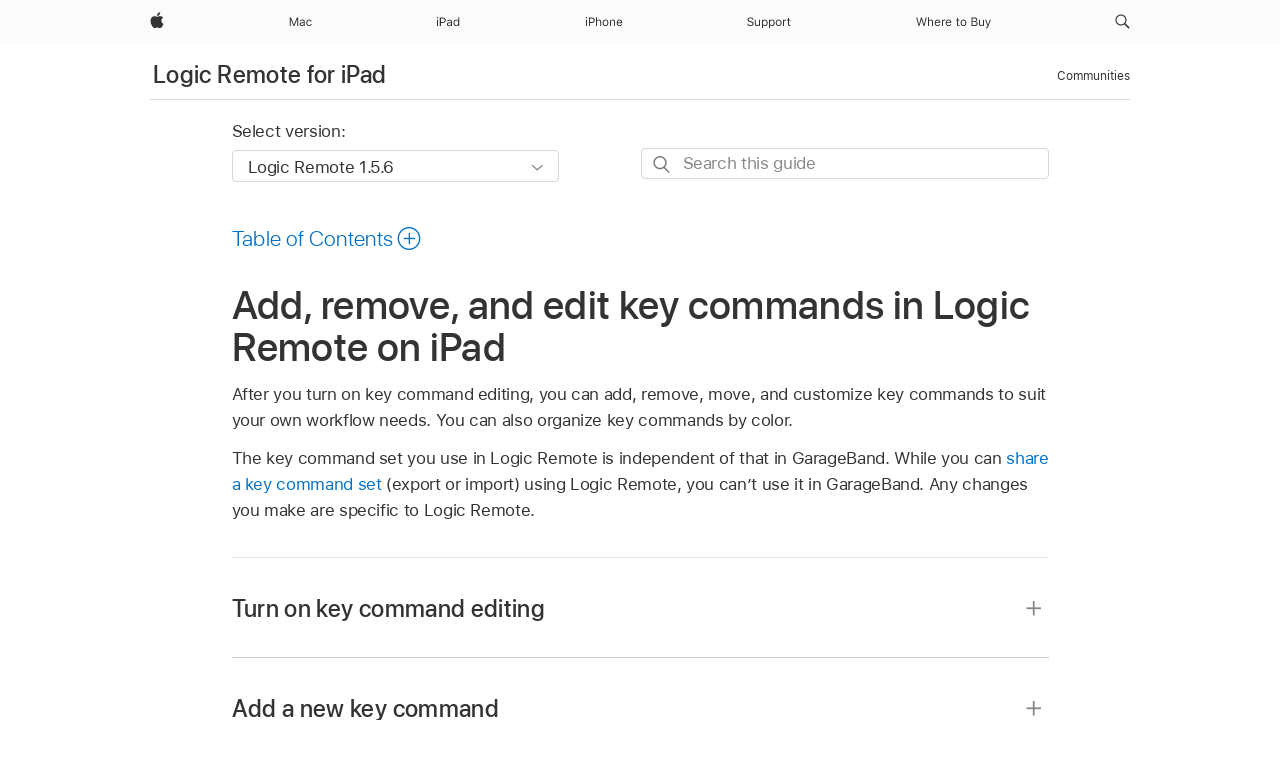

--- FILE ---
content_type: text/html;charset=utf-8
request_url: https://support.apple.com/en-mz/guide/logicremote-garageband-ipad/chsa5c12f6c3/ipados
body_size: 19112
content:

    
<!DOCTYPE html>
<html lang="en" prefix="og: http://ogp.me/ns#" dir=ltr>

<head>
	<meta name="viewport" content="width=device-width, initial-scale=1" />
	<meta http-equiv="content-type" content="text/html; charset=UTF-8" />
	<title lang="en">Add, remove, and edit key commands in Logic Remote on iPad - Apple Support (MZ)</title>
	<link rel="dns-prefetch" href="https://www.apple.com/" />
	<link rel="preconnect" href="https://www.apple.com/" crossorigin />
	<link rel="canonical" href="https://support.apple.com/en-mz/guide/logicremote-garageband-ipad/chsa5c12f6c3/ipados" />
	<link rel="apple-touch-icon" href="/favicon.ico">
    <link rel="icon" type="image/png" href="/favicon.ico">
	
	
		<meta name="description" content="In Logic Remote on iPad, customize key commands to suit your way of working." />
		<meta property="og:url" content="https://support.apple.com/en-mz/guide/logicremote-garageband-ipad/chsa5c12f6c3/ipados" />
		<meta property="og:title" content="Add, remove, and edit key commands in Logic Remote on iPad" />
		<meta property="og:description" content="In Logic Remote on iPad, customize key commands to suit your way of working." />
		<meta property="og:site_name" content="Apple Support" />
		<meta property="og:locale" content="en_MZ" />
		<meta property="og:type" content="article" />
		<meta name="ac-gn-search-field[locale]" content="en_MZ" />
	

	
	
	
	
		<link rel="alternate" hreflang="en-ie" href="https://support.apple.com/en-ie/guide/logicremote-garageband-ipad/chsa5c12f6c3/ipados">
	
		<link rel="alternate" hreflang="ar-kw" href="https://support.apple.com/ar-kw/guide/logicremote-garageband-ipad/chsa5c12f6c3/ipados">
	
		<link rel="alternate" hreflang="en-il" href="https://support.apple.com/en-il/guide/logicremote-garageband-ipad/chsa5c12f6c3/ipados">
	
		<link rel="alternate" hreflang="ms-my" href="https://support.apple.com/ms-my/guide/logicremote-garageband-ipad/chsa5c12f6c3/ipados">
	
		<link rel="alternate" hreflang="en-in" href="https://support.apple.com/en-in/guide/logicremote-garageband-ipad/chsa5c12f6c3/ipados">
	
		<link rel="alternate" hreflang="en-ae" href="https://support.apple.com/en-ae/guide/logicremote-garageband-ipad/chsa5c12f6c3/ipados">
	
		<link rel="alternate" hreflang="en-za" href="https://support.apple.com/en-za/guide/logicremote-garageband-ipad/chsa5c12f6c3/ipados">
	
		<link rel="alternate" hreflang="ta-in" href="https://support.apple.com/ta-in/guide/logicremote-garageband-ipad/chsa5c12f6c3/ipados">
	
		<link rel="alternate" hreflang="no-no" href="https://support.apple.com/no-no/guide/logicremote-garageband-ipad/chsa5c12f6c3/ipados">
	
		<link rel="alternate" hreflang="en-al" href="https://support.apple.com/en-al/guide/logicremote-garageband-ipad/chsa5c12f6c3/ipados">
	
		<link rel="alternate" hreflang="en-is" href="https://support.apple.com/en-is/guide/logicremote-garageband-ipad/chsa5c12f6c3/ipados">
	
		<link rel="alternate" hreflang="el-gr" href="https://support.apple.com/el-gr/guide/logicremote-garageband-ipad/chsa5c12f6c3/ipados">
	
		<link rel="alternate" hreflang="en-am" href="https://support.apple.com/en-am/guide/logicremote-garageband-ipad/chsa5c12f6c3/ipados">
	
		<link rel="alternate" hreflang="nl-nl" href="https://support.apple.com/nl-nl/guide/logicremote-garageband-ipad/chsa5c12f6c3/ipados">
	
		<link rel="alternate" hreflang="en-au" href="https://support.apple.com/en-au/guide/logicremote-garageband-ipad/chsa5c12f6c3/ipados">
	
		<link rel="alternate" hreflang="en-az" href="https://support.apple.com/en-az/guide/logicremote-garageband-ipad/chsa5c12f6c3/ipados">
	
		<link rel="alternate" hreflang="or-in" href="https://support.apple.com/or-in/guide/logicremote-garageband-ipad/chsa5c12f6c3/ipados">
	
		<link rel="alternate" hreflang="hu-hu" href="https://support.apple.com/hu-hu/guide/logicremote-garageband-ipad/chsa5c12f6c3/ipados">
	
		<link rel="alternate" hreflang="ml-in" href="https://support.apple.com/ml-in/guide/logicremote-garageband-ipad/chsa5c12f6c3/ipados">
	
		<link rel="alternate" hreflang="en-jo" href="https://support.apple.com/en-jo/guide/logicremote-garageband-ipad/chsa5c12f6c3/ipados">
	
		<link rel="alternate" hreflang="en-bh" href="https://support.apple.com/en-bh/guide/logicremote-garageband-ipad/chsa5c12f6c3/ipados">
	
		<link rel="alternate" hreflang="es-cl" href="https://support.apple.com/es-cl/guide/logicremote-garageband-ipad/chsa5c12f6c3/ipados">
	
		<link rel="alternate" hreflang="fr-sn" href="https://support.apple.com/fr-sn/guide/logicremote-garageband-ipad/chsa5c12f6c3/ipados">
	
		<link rel="alternate" hreflang="fr-ca" href="https://support.apple.com/fr-ca/guide/logicremote-garageband-ipad/chsa5c12f6c3/ipados">
	
		<link rel="alternate" hreflang="es-co" href="https://support.apple.com/es-co/guide/logicremote-garageband-ipad/chsa5c12f6c3/ipados">
	
		<link rel="alternate" hreflang="pl-pl" href="https://support.apple.com/pl-pl/guide/logicremote-garageband-ipad/chsa5c12f6c3/ipados">
	
		<link rel="alternate" hreflang="en-bn" href="https://support.apple.com/en-bn/guide/logicremote-garageband-ipad/chsa5c12f6c3/ipados">
	
		<link rel="alternate" hreflang="pt-pt" href="https://support.apple.com/pt-pt/guide/logicremote-garageband-ipad/chsa5c12f6c3/ipados">
	
		<link rel="alternate" hreflang="en-sa" href="https://support.apple.com/en-sa/guide/logicremote-garageband-ipad/chsa5c12f6c3/ipados">
	
		<link rel="alternate" hreflang="fr-be" href="https://support.apple.com/fr-be/guide/logicremote-garageband-ipad/chsa5c12f6c3/ipados">
	
		<link rel="alternate" hreflang="ar-eg" href="https://support.apple.com/ar-eg/guide/logicremote-garageband-ipad/chsa5c12f6c3/ipados">
	
		<link rel="alternate" hreflang="en-bw" href="https://support.apple.com/en-bw/guide/logicremote-garageband-ipad/chsa5c12f6c3/ipados">
	
		<link rel="alternate" hreflang="en-sg" href="https://support.apple.com/en-sg/guide/logicremote-garageband-ipad/chsa5c12f6c3/ipados">
	
		<link rel="alternate" hreflang="en-by" href="https://support.apple.com/en-by/guide/logicremote-garageband-ipad/chsa5c12f6c3/ipados">
	
		<link rel="alternate" hreflang="en-ke" href="https://support.apple.com/en-ke/guide/logicremote-garageband-ipad/chsa5c12f6c3/ipados">
	
		<link rel="alternate" hreflang="hr-hr" href="https://support.apple.com/hr-hr/guide/logicremote-garageband-ipad/chsa5c12f6c3/ipados">
	
		<link rel="alternate" hreflang="en-om" href="https://support.apple.com/en-om/guide/logicremote-garageband-ipad/chsa5c12f6c3/ipados">
	
		<link rel="alternate" hreflang="en-ge" href="https://support.apple.com/en-ge/guide/logicremote-garageband-ipad/chsa5c12f6c3/ipados">
	
		<link rel="alternate" hreflang="zh-mo" href="https://support.apple.com/zh-mo/guide/logicremote-garageband-ipad/chsa5c12f6c3/ipados">
	
		<link rel="alternate" hreflang="de-at" href="https://support.apple.com/de-at/guide/logicremote-garageband-ipad/chsa5c12f6c3/ipados">
	
		<link rel="alternate" hreflang="en-gu" href="https://support.apple.com/en-gu/guide/logicremote-garageband-ipad/chsa5c12f6c3/ipados">
	
		<link rel="alternate" hreflang="en-gw" href="https://support.apple.com/en-gw/guide/logicremote-garageband-ipad/chsa5c12f6c3/ipados">
	
		<link rel="alternate" hreflang="fr-gn" href="https://support.apple.com/fr-gn/guide/logicremote-garageband-ipad/chsa5c12f6c3/ipados">
	
		<link rel="alternate" hreflang="fr-gq" href="https://support.apple.com/fr-gq/guide/logicremote-garageband-ipad/chsa5c12f6c3/ipados">
	
		<link rel="alternate" hreflang="cs-cz" href="https://support.apple.com/cs-cz/guide/logicremote-garageband-ipad/chsa5c12f6c3/ipados">
	
		<link rel="alternate" hreflang="en-ph" href="https://support.apple.com/en-ph/guide/logicremote-garageband-ipad/chsa5c12f6c3/ipados">
	
		<link rel="alternate" hreflang="zh-tw" href="https://support.apple.com/zh-tw/guide/logicremote-garageband-ipad/chsa5c12f6c3/ipados">
	
		<link rel="alternate" hreflang="en-hk" href="https://support.apple.com/en-hk/guide/logicremote-garageband-ipad/chsa5c12f6c3/ipados">
	
		<link rel="alternate" hreflang="ko-kr" href="https://support.apple.com/ko-kr/guide/logicremote-garageband-ipad/chsa5c12f6c3/ipados">
	
		<link rel="alternate" hreflang="sk-sk" href="https://support.apple.com/sk-sk/guide/logicremote-garageband-ipad/chsa5c12f6c3/ipados">
	
		<link rel="alternate" hreflang="ru-ru" href="https://support.apple.com/ru-ru/guide/logicremote-garageband-ipad/chsa5c12f6c3/ipados">
	
		<link rel="alternate" hreflang="ar-om" href="https://support.apple.com/ar-om/guide/logicremote-garageband-ipad/chsa5c12f6c3/ipados">
	
		<link rel="alternate" hreflang="en-qa" href="https://support.apple.com/en-qa/guide/logicremote-garageband-ipad/chsa5c12f6c3/ipados">
	
		<link rel="alternate" hreflang="sv-se" href="https://support.apple.com/sv-se/guide/logicremote-garageband-ipad/chsa5c12f6c3/ipados">
	
		<link rel="alternate" hreflang="mr-in" href="https://support.apple.com/mr-in/guide/logicremote-garageband-ipad/chsa5c12f6c3/ipados">
	
		<link rel="alternate" hreflang="da-dk" href="https://support.apple.com/da-dk/guide/logicremote-garageband-ipad/chsa5c12f6c3/ipados">
	
		<link rel="alternate" hreflang="uk-ua" href="https://support.apple.com/uk-ua/guide/logicremote-garageband-ipad/chsa5c12f6c3/ipados">
	
		<link rel="alternate" hreflang="en-us" href="https://support.apple.com/guide/logicremote-garageband-ipad/chsa5c12f6c3/ipados">
	
		<link rel="alternate" hreflang="en-mk" href="https://support.apple.com/en-mk/guide/logicremote-garageband-ipad/chsa5c12f6c3/ipados">
	
		<link rel="alternate" hreflang="en-mn" href="https://support.apple.com/en-mn/guide/logicremote-garageband-ipad/chsa5c12f6c3/ipados">
	
		<link rel="alternate" hreflang="gu-in" href="https://support.apple.com/gu-in/guide/logicremote-garageband-ipad/chsa5c12f6c3/ipados">
	
		<link rel="alternate" hreflang="en-eg" href="https://support.apple.com/en-eg/guide/logicremote-garageband-ipad/chsa5c12f6c3/ipados">
	
		<link rel="alternate" hreflang="en-mo" href="https://support.apple.com/en-mo/guide/logicremote-garageband-ipad/chsa5c12f6c3/ipados">
	
		<link rel="alternate" hreflang="en-uz" href="https://support.apple.com/en-uz/guide/logicremote-garageband-ipad/chsa5c12f6c3/ipados">
	
		<link rel="alternate" hreflang="fr-ne" href="https://support.apple.com/fr-ne/guide/logicremote-garageband-ipad/chsa5c12f6c3/ipados">
	
		<link rel="alternate" hreflang="en-mt" href="https://support.apple.com/en-mt/guide/logicremote-garageband-ipad/chsa5c12f6c3/ipados">
	
		<link rel="alternate" hreflang="nl-be" href="https://support.apple.com/nl-be/guide/logicremote-garageband-ipad/chsa5c12f6c3/ipados">
	
		<link rel="alternate" hreflang="zh-cn" href="https://support.apple.com/zh-cn/guide/logicremote-garageband-ipad/chsa5c12f6c3/ipados">
	
		<link rel="alternate" hreflang="te-in" href="https://support.apple.com/te-in/guide/logicremote-garageband-ipad/chsa5c12f6c3/ipados">
	
		<link rel="alternate" hreflang="en-mz" href="https://support.apple.com/en-mz/guide/logicremote-garageband-ipad/chsa5c12f6c3/ipados">
	
		<link rel="alternate" hreflang="fr-ml" href="https://support.apple.com/fr-ml/guide/logicremote-garageband-ipad/chsa5c12f6c3/ipados">
	
		<link rel="alternate" hreflang="en-my" href="https://support.apple.com/en-my/guide/logicremote-garageband-ipad/chsa5c12f6c3/ipados">
	
		<link rel="alternate" hreflang="hi-in" href="https://support.apple.com/hi-in/guide/logicremote-garageband-ipad/chsa5c12f6c3/ipados">
	
		<link rel="alternate" hreflang="fr-mu" href="https://support.apple.com/fr-mu/guide/logicremote-garageband-ipad/chsa5c12f6c3/ipados">
	
		<link rel="alternate" hreflang="en-ng" href="https://support.apple.com/en-ng/guide/logicremote-garageband-ipad/chsa5c12f6c3/ipados">
	
		<link rel="alternate" hreflang="el-cy" href="https://support.apple.com/el-cy/guide/logicremote-garageband-ipad/chsa5c12f6c3/ipados">
	
		<link rel="alternate" hreflang="en-vn" href="https://support.apple.com/en-vn/guide/logicremote-garageband-ipad/chsa5c12f6c3/ipados">
	
		<link rel="alternate" hreflang="ja-jp" href="https://support.apple.com/ja-jp/guide/logicremote-garageband-ipad/chsa5c12f6c3/ipados">
	
		<link rel="alternate" hreflang="de-ch" href="https://support.apple.com/de-ch/guide/logicremote-garageband-ipad/chsa5c12f6c3/ipados">
	
		<link rel="alternate" hreflang="ar-qa" href="https://support.apple.com/ar-qa/guide/logicremote-garageband-ipad/chsa5c12f6c3/ipados">
	
		<link rel="alternate" hreflang="en-nz" href="https://support.apple.com/en-nz/guide/logicremote-garageband-ipad/chsa5c12f6c3/ipados">
	
		<link rel="alternate" hreflang="ro-ro" href="https://support.apple.com/ro-ro/guide/logicremote-garageband-ipad/chsa5c12f6c3/ipados">
	
		<link rel="alternate" hreflang="it-ch" href="https://support.apple.com/it-ch/guide/logicremote-garageband-ipad/chsa5c12f6c3/ipados">
	
		<link rel="alternate" hreflang="tr-tr" href="https://support.apple.com/tr-tr/guide/logicremote-garageband-ipad/chsa5c12f6c3/ipados">
	
		<link rel="alternate" hreflang="fr-fr" href="https://support.apple.com/fr-fr/guide/logicremote-garageband-ipad/chsa5c12f6c3/ipados">
	
		<link rel="alternate" hreflang="vi-vn" href="https://support.apple.com/vi-vn/guide/logicremote-garageband-ipad/chsa5c12f6c3/ipados">
	
		<link rel="alternate" hreflang="en-gb" href="https://support.apple.com/en-gb/guide/logicremote-garageband-ipad/chsa5c12f6c3/ipados">
	
		<link rel="alternate" hreflang="fi-fi" href="https://support.apple.com/fi-fi/guide/logicremote-garageband-ipad/chsa5c12f6c3/ipados">
	
		<link rel="alternate" hreflang="en-kg" href="https://support.apple.com/en-kg/guide/logicremote-garageband-ipad/chsa5c12f6c3/ipados">
	
		<link rel="alternate" hreflang="en-ca" href="https://support.apple.com/en-ca/guide/logicremote-garageband-ipad/chsa5c12f6c3/ipados">
	
		<link rel="alternate" hreflang="fr-tn" href="https://support.apple.com/fr-tn/guide/logicremote-garageband-ipad/chsa5c12f6c3/ipados">
	
		<link rel="alternate" hreflang="ar-ae" href="https://support.apple.com/ar-ae/guide/logicremote-garageband-ipad/chsa5c12f6c3/ipados">
	
		<link rel="alternate" hreflang="bn-in" href="https://support.apple.com/bn-in/guide/logicremote-garageband-ipad/chsa5c12f6c3/ipados">
	
		<link rel="alternate" hreflang="en-kw" href="https://support.apple.com/en-kw/guide/logicremote-garageband-ipad/chsa5c12f6c3/ipados">
	
		<link rel="alternate" hreflang="en-kz" href="https://support.apple.com/en-kz/guide/logicremote-garageband-ipad/chsa5c12f6c3/ipados">
	
		<link rel="alternate" hreflang="fr-cf" href="https://support.apple.com/fr-cf/guide/logicremote-garageband-ipad/chsa5c12f6c3/ipados">
	
		<link rel="alternate" hreflang="fr-ci" href="https://support.apple.com/fr-ci/guide/logicremote-garageband-ipad/chsa5c12f6c3/ipados">
	
		<link rel="alternate" hreflang="pa-in" href="https://support.apple.com/pa-in/guide/logicremote-garageband-ipad/chsa5c12f6c3/ipados">
	
		<link rel="alternate" hreflang="fr-ch" href="https://support.apple.com/fr-ch/guide/logicremote-garageband-ipad/chsa5c12f6c3/ipados">
	
		<link rel="alternate" hreflang="kn-in" href="https://support.apple.com/kn-in/guide/logicremote-garageband-ipad/chsa5c12f6c3/ipados">
	
		<link rel="alternate" hreflang="es-us" href="https://support.apple.com/es-us/guide/logicremote-garageband-ipad/chsa5c12f6c3/ipados">
	
		<link rel="alternate" hreflang="fr-cm" href="https://support.apple.com/fr-cm/guide/logicremote-garageband-ipad/chsa5c12f6c3/ipados">
	
		<link rel="alternate" hreflang="en-lb" href="https://support.apple.com/en-lb/guide/logicremote-garageband-ipad/chsa5c12f6c3/ipados">
	
		<link rel="alternate" hreflang="en-tj" href="https://support.apple.com/en-tj/guide/logicremote-garageband-ipad/chsa5c12f6c3/ipados">
	
		<link rel="alternate" hreflang="en-tm" href="https://support.apple.com/en-tm/guide/logicremote-garageband-ipad/chsa5c12f6c3/ipados">
	
		<link rel="alternate" hreflang="ar-sa" href="https://support.apple.com/ar-sa/guide/logicremote-garageband-ipad/chsa5c12f6c3/ipados">
	
		<link rel="alternate" hreflang="de-de" href="https://support.apple.com/de-de/guide/logicremote-garageband-ipad/chsa5c12f6c3/ipados">
	
		<link rel="alternate" hreflang="ca-es" href="https://support.apple.com/ca-es/guide/logicremote-garageband-ipad/chsa5c12f6c3/ipados">
	
		<link rel="alternate" hreflang="en-lk" href="https://support.apple.com/en-lk/guide/logicremote-garageband-ipad/chsa5c12f6c3/ipados">
	
		<link rel="alternate" hreflang="fr-ma" href="https://support.apple.com/fr-ma/guide/logicremote-garageband-ipad/chsa5c12f6c3/ipados">
	
		<link rel="alternate" hreflang="zh-hk" href="https://support.apple.com/zh-hk/guide/logicremote-garageband-ipad/chsa5c12f6c3/ipados">
	
		<link rel="alternate" hreflang="pt-br" href="https://support.apple.com/pt-br/guide/logicremote-garageband-ipad/chsa5c12f6c3/ipados">
	
		<link rel="alternate" hreflang="de-li" href="https://support.apple.com/de-li/guide/logicremote-garageband-ipad/chsa5c12f6c3/ipados">
	
		<link rel="alternate" hreflang="es-es" href="https://support.apple.com/es-es/guide/logicremote-garageband-ipad/chsa5c12f6c3/ipados">
	
		<link rel="alternate" hreflang="ar-bh" href="https://support.apple.com/ar-bh/guide/logicremote-garageband-ipad/chsa5c12f6c3/ipados">
	
		<link rel="alternate" hreflang="fr-mg" href="https://support.apple.com/fr-mg/guide/logicremote-garageband-ipad/chsa5c12f6c3/ipados">
	
		<link rel="alternate" hreflang="ar-jo" href="https://support.apple.com/ar-jo/guide/logicremote-garageband-ipad/chsa5c12f6c3/ipados">
	
		<link rel="alternate" hreflang="es-mx" href="https://support.apple.com/es-mx/guide/logicremote-garageband-ipad/chsa5c12f6c3/ipados">
	
		<link rel="alternate" hreflang="it-it" href="https://support.apple.com/it-it/guide/logicremote-garageband-ipad/chsa5c12f6c3/ipados">
	
		<link rel="alternate" hreflang="ur-in" href="https://support.apple.com/ur-in/guide/logicremote-garageband-ipad/chsa5c12f6c3/ipados">
	
		<link rel="alternate" hreflang="id-id" href="https://support.apple.com/id-id/guide/logicremote-garageband-ipad/chsa5c12f6c3/ipados">
	
		<link rel="alternate" hreflang="de-lu" href="https://support.apple.com/de-lu/guide/logicremote-garageband-ipad/chsa5c12f6c3/ipados">
	
		<link rel="alternate" hreflang="en-md" href="https://support.apple.com/en-md/guide/logicremote-garageband-ipad/chsa5c12f6c3/ipados">
	
		<link rel="alternate" hreflang="fr-lu" href="https://support.apple.com/fr-lu/guide/logicremote-garageband-ipad/chsa5c12f6c3/ipados">
	
		<link rel="alternate" hreflang="en-me" href="https://support.apple.com/en-me/guide/logicremote-garageband-ipad/chsa5c12f6c3/ipados">
	
		<link rel="alternate" hreflang="th-th" href="https://support.apple.com/th-th/guide/logicremote-garageband-ipad/chsa5c12f6c3/ipados">
	

		<link rel="preload" as="style" href="/clientside/build/apd-sasskit.built.css" onload="this.onload=null;this.rel='stylesheet'">
		<noscript>
			<link rel="stylesheet" href="/clientside/build/apd-sasskit.built.css" type="text/css" />
		</noscript>

		
			<link rel="preload" as="style" href="/clientside/build/app-apd.css" onload="this.onload=null;this.rel='stylesheet'">
			<noscript>
				<link rel="stylesheet" href="/clientside/build/app-apd.css" type="text/css" />
			</noscript>
    	

	
    <link rel="preload" as="style"
        href="//www.apple.com/wss/fonts?families=SF+Pro,v1:200,300,400,500,600|SF+Pro+Icons,v1"
        onload="this.onload=null;this.rel='stylesheet'">
    <noscript>
        <link rel="stylesheet" href="//www.apple.com/wss/fonts?families=SF+Pro,v1:200,300,400,500,600|SF+Pro+Icons,v1" type="text/css" />
    </noscript>


	<script>
 
    var _applemd = {
        page: {
            
            site_section: "kb",
            
            content_type: "bk",
            info_type: "",
            topics: "",
            in_house: "",
            locale: "en-mz",
            
                content_template: "topic",
            
            friendly_content: {
                title: `Logic Remote for iPad`,
                publish_date: "11132024",
                
                    topic_id:   "CHSA5C12F6C3",
                    article_id        :   "BK_BB78BEC9CA58BD2E38193DB914D3D244_CHSA5C12F6C3",
                    product_version   :   "logicremote-garageband-ipad, 1.5.6",
                    os_version        :   "Logic Remote 1.5.6, 18.0",
                    article_version   :   "1"
                
            },
            
            
        },
        
            product: "logicremote-garageband-ipad"
        
    };
    const isMobilePlayer = /iPhone|iPod|Android/i.test(navigator.userAgent);
    

</script>

	
	<script>
		var data = {	
			showHelpFulfeedBack: true,
			id: "BK_BB78BEC9CA58BD2E38193DB914D3D244_CHSA5C12F6C3",
			locale: "en_US",
			podCookie: "mz~en",
			source : "",
			isSecureEnv: false,
			dtmPageSource: "topic",
			domain: "support.apple.com",
			isNeighborJsEnabled: true,
            dtmPageName: "acs.pageload"
		}
		window.appState = JSON.stringify(data);
	</script>
	 
		<script src="/clientside/build/nn.js" type="text/javascript" charset="utf-8"></script>
<script>
    
     var neighborInitData = {
        appDataSchemaVersion: '1.0.0',
        webVitalDataThrottlingPercentage: 100,
        reportThrottledWebVitalDataTypes: ['system:dom-content-loaded', 'system:load', 'system:unfocus', 'system:focus', 'system:unload', 'system:page-hide', 'system:visibility-change-visible', 'system:visibility-change-hidden', 'system:event', 'app:load', 'app:unload', 'app:event'],
        trackMarcomSearch: true,
        trackSurvey: true,
        
        endpoint: 'https://supportmetrics.apple.com/content/services/stats'
    }
</script>

	



</head>


	<body dir="ltr" data-istaskopen="false" lang="en" class="ac-gn-current-support no-js AppleTopic apd-topic" data-designversion="2" itemscope
		itemtype="https://schema.org/TechArticle">

    
	
		





		 <meta name="globalnav-store-key" content="S2A49YFKJF2JAT22K" />
<meta name="globalnav-search-field[name]" content="q" />
<meta name="globalnav-search-field[action]" content="https://support.apple.com/kb/index" />
<meta name="globalnav-search-field[src]" content="globalnav_support" />
<meta name="globalnav-search-field[type]" content="organic" />
<meta name="globalnav-search-field[page]" content="search" />
<meta name="globalnav-search-field[locale]" content="en_MZ" />
<meta name="globalnav-search-field[placeholder]" content="Search Support" />
<link
  rel="stylesheet"
  type="text/css"
  href="https://www.apple.com/api-www/global-elements/global-header/v1/assets/globalheader.css"
/>
<div id="globalheader" class="globalnav-scrim globalheader-light"><aside id="globalmessage-segment" lang="en-MZ" dir="ltr" class="globalmessage-segment"><ul data-strings="{}" class="globalmessage-segment-content"></ul></aside><nav id="globalnav" lang="en-MZ" dir="ltr" aria-label="Global" data-analytics-element-engagement-start="globalnav:onFlyoutOpen" data-analytics-element-engagement-end="globalnav:onFlyoutClose" data-analytics-activitymap-region-id="global nav" data-analytics-region="global nav" class="globalnav no-js   "><div class="globalnav-content"><div class="globalnav-item globalnav-menuback"><button aria-label="Main menu" class="globalnav-menuback-button"><span class="globalnav-chevron-icon"><svg height="48" viewBox="0 0 9 48" width="9" xmlns="http://www.w3.org/2000/svg"><path d="m1.5618 24.0621 6.5581-6.4238c.2368-.2319.2407-.6118.0088-.8486-.2324-.2373-.6123-.2407-.8486-.0088l-7 6.8569c-.1157.1138-.1807.2695-.1802.4316.001.1621.0674.3174.1846.4297l7 6.7241c.1162.1118.2661.1675.4155.1675.1577 0 .3149-.062.4326-.1846.2295-.2388.2222-.6187-.0171-.8481z"></path></svg></span></button></div><ul id="globalnav-list" class="globalnav-list"><li data-analytics-element-engagement="globalnav hover - apple" class="
				globalnav-item
				globalnav-item-apple
				
				
			"><a href="https://www.apple.com/mz/" data-globalnav-item-name="apple" data-analytics-title="apple home" aria-label="Apple" class="globalnav-link globalnav-link-apple"><span class="globalnav-image-regular globalnav-link-image"><svg height="44" viewBox="0 0 14 44" width="14" xmlns="http://www.w3.org/2000/svg"><path d="m13.0729 17.6825a3.61 3.61 0 0 0 -1.7248 3.0365 3.5132 3.5132 0 0 0 2.1379 3.2223 8.394 8.394 0 0 1 -1.0948 2.2618c-.6816.9812-1.3943 1.9623-2.4787 1.9623s-1.3633-.63-2.613-.63c-1.2187 0-1.6525.6507-2.644.6507s-1.6834-.9089-2.4787-2.0243a9.7842 9.7842 0 0 1 -1.6628-5.2776c0-3.0984 2.014-4.7405 3.9969-4.7405 1.0535 0 1.9314.6919 2.5924.6919.63 0 1.6112-.7333 2.8092-.7333a3.7579 3.7579 0 0 1 3.1604 1.5802zm-3.7284-2.8918a3.5615 3.5615 0 0 0 .8469-2.22 1.5353 1.5353 0 0 0 -.031-.32 3.5686 3.5686 0 0 0 -2.3445 1.2084 3.4629 3.4629 0 0 0 -.8779 2.1585 1.419 1.419 0 0 0 .031.2892 1.19 1.19 0 0 0 .2169.0207 3.0935 3.0935 0 0 0 2.1586-1.1368z"></path></svg></span><span class="globalnav-image-compact globalnav-link-image"><svg height="48" viewBox="0 0 17 48" width="17" xmlns="http://www.w3.org/2000/svg"><path d="m15.5752 19.0792a4.2055 4.2055 0 0 0 -2.01 3.5376 4.0931 4.0931 0 0 0 2.4908 3.7542 9.7779 9.7779 0 0 1 -1.2755 2.6351c-.7941 1.1431-1.6244 2.2862-2.8878 2.2862s-1.5883-.734-3.0443-.734c-1.42 0-1.9252.7581-3.08.7581s-1.9611-1.0589-2.8876-2.3584a11.3987 11.3987 0 0 1 -1.9373-6.1487c0-3.61 2.3464-5.523 4.6566-5.523 1.2274 0 2.25.8062 3.02.8062.734 0 1.8771-.8543 3.2729-.8543a4.3778 4.3778 0 0 1 3.6822 1.841zm-6.8586-2.0456a1.3865 1.3865 0 0 1 -.2527-.024 1.6557 1.6557 0 0 1 -.0361-.337 4.0341 4.0341 0 0 1 1.0228-2.5148 4.1571 4.1571 0 0 1 2.7314-1.4078 1.7815 1.7815 0 0 1 .0361.373 4.1487 4.1487 0 0 1 -.9867 2.587 3.6039 3.6039 0 0 1 -2.5148 1.3236z"></path></svg></span><span class="globalnav-link-text">Apple</span></a></li><li data-topnav-flyout-item="menu" data-topnav-flyout-label="Menu" role="none" class="globalnav-item globalnav-menu"><div data-topnav-flyout="menu" class="globalnav-flyout"><div class="globalnav-menu-list"><div data-analytics-element-engagement="globalnav hover - mac" class="
				globalnav-item
				globalnav-item-mac
				globalnav-item-menu
				
			"><ul role="none" class="globalnav-submenu-trigger-group"><li class="globalnav-submenu-trigger-item"><a href="https://www.apple.com/mz/mac/" data-globalnav-item-name="mac" data-topnav-flyout-trigger-compact="true" data-analytics-title="mac" data-analytics-element-engagement="hover - mac" aria-label="Mac" class="globalnav-link globalnav-submenu-trigger-link globalnav-link-mac"><span class="globalnav-link-text-container"><span class="globalnav-image-regular globalnav-link-image"><svg height="44" viewBox="0 0 23 44" width="23" xmlns="http://www.w3.org/2000/svg"><path d="m8.1558 25.9987v-6.457h-.0703l-2.666 6.457h-.8907l-2.666-6.457h-.0703v6.457h-.9844v-8.4551h1.2246l2.8945 7.0547h.0938l2.8945-7.0547h1.2246v8.4551zm2.5166-1.7696c0-1.1309.832-1.7812 2.3027-1.8691l1.8223-.1113v-.5742c0-.7793-.4863-1.207-1.4297-1.207-.7559 0-1.2832.2871-1.4238.7852h-1.0195c.1348-1.0137 1.1309-1.6816 2.4785-1.6816 1.541 0 2.4023.791 2.4023 2.1035v4.3242h-.9609v-.9318h-.0938c-.4102.6738-1.1016 1.043-1.9453 1.043-1.2246 0-2.1328-.7266-2.1328-1.8809zm4.125-.5859v-.5801l-1.6992.1113c-.9609.0645-1.3828.3984-1.3828 1.0312 0 .6445.5449 1.0195 1.2773 1.0195 1.0371.0001 1.8047-.6796 1.8047-1.5819zm6.958-2.0273c-.1641-.627-.7207-1.1367-1.6289-1.1367-1.1367 0-1.8516.9082-1.8516 2.3379 0 1.459.7266 2.3848 1.8516 2.3848.8496 0 1.4414-.3926 1.6289-1.1074h1.0195c-.1816 1.1602-1.125 2.0156-2.6426 2.0156-1.7695 0-2.9004-1.2832-2.9004-3.293 0-1.9688 1.125-3.2461 2.8945-3.2461 1.5352 0 2.4727.9199 2.6484 2.0449z"></path></svg></span><span class="globalnav-link-text">Mac</span></span></a></li></ul></div><div data-analytics-element-engagement="globalnav hover - ipad" class="
				globalnav-item
				globalnav-item-ipad
				globalnav-item-menu
				
			"><ul role="none" class="globalnav-submenu-trigger-group"><li class="globalnav-submenu-trigger-item"><a href="https://www.apple.com/mz/ipad/" data-globalnav-item-name="ipad" data-topnav-flyout-trigger-compact="true" data-analytics-title="ipad" data-analytics-element-engagement="hover - ipad" aria-label="iPad" class="globalnav-link globalnav-submenu-trigger-link globalnav-link-ipad"><span class="globalnav-link-text-container"><span class="globalnav-image-regular globalnav-link-image"><svg height="44" viewBox="0 0 24 44" width="24" xmlns="http://www.w3.org/2000/svg"><path d="m14.9575 23.7002c0 .902-.768 1.582-1.805 1.582-.732 0-1.277-.375-1.277-1.02 0-.632.422-.966 1.383-1.031l1.699-.111zm-1.395-4.072c-1.347 0-2.343.668-2.478 1.681h1.019c.141-.498.668-.785 1.424-.785.944 0 1.43.428 1.43 1.207v.574l-1.822.112c-1.471.088-2.303.738-2.303 1.869 0 1.154.908 1.881 2.133 1.881.844 0 1.535-.369 1.945-1.043h.094v.931h.961v-4.324c0-1.312-.862-2.103-2.403-2.103zm6.769 5.575c-1.155 0-1.846-.885-1.846-2.361 0-1.471.697-2.362 1.846-2.362 1.142 0 1.857.914 1.857 2.362 0 1.459-.709 2.361-1.857 2.361zm1.834-8.027v3.503h-.088c-.358-.691-1.102-1.107-1.981-1.107-1.605 0-2.654 1.289-2.654 3.27 0 1.986 1.037 3.269 2.654 3.269.873 0 1.623-.416 2.022-1.119h.093v1.008h.961v-8.824zm-15.394 4.869h-1.863v-3.563h1.863c1.225 0 1.899.639 1.899 1.799 0 1.119-.697 1.764-1.899 1.764zm.276-4.5h-3.194v8.455h1.055v-3.018h2.127c1.588 0 2.719-1.119 2.719-2.701 0-1.611-1.108-2.736-2.707-2.736zm-6.064 8.454h1.008v-6.316h-1.008zm-.199-8.237c0-.387.316-.704.703-.704s.703.317.703.704c0 .386-.316.703-.703.703s-.703-.317-.703-.703z"></path></svg></span><span class="globalnav-link-text">iPad</span></span></a></li></ul></div><div data-analytics-element-engagement="globalnav hover - iphone" class="
				globalnav-item
				globalnav-item-iphone
				globalnav-item-menu
				
			"><ul role="none" class="globalnav-submenu-trigger-group"><li class="globalnav-submenu-trigger-item"><a href="https://www.apple.com/mz/iphone/" data-globalnav-item-name="iphone" data-topnav-flyout-trigger-compact="true" data-analytics-title="iphone" data-analytics-element-engagement="hover - iphone" aria-label="iPhone" class="globalnav-link globalnav-submenu-trigger-link globalnav-link-iphone"><span class="globalnav-link-text-container"><span class="globalnav-image-regular globalnav-link-image"><svg height="44" viewBox="0 0 38 44" width="38" xmlns="http://www.w3.org/2000/svg"><path d="m32.7129 22.3203h3.48c-.023-1.119-.691-1.857-1.693-1.857-1.008 0-1.711.738-1.787 1.857zm4.459 2.045c-.293 1.078-1.277 1.746-2.66 1.746-1.752 0-2.848-1.266-2.848-3.264 0-1.986 1.113-3.275 2.848-3.275 1.705 0 2.742 1.213 2.742 3.176v.386h-4.541v.047c.053 1.248.75 2.039 1.822 2.039.815 0 1.366-.298 1.629-.855zm-12.282-4.682h.961v.996h.094c.316-.697.932-1.107 1.898-1.107 1.418 0 2.209.838 2.209 2.338v4.09h-1.007v-3.844c0-1.137-.481-1.676-1.489-1.676s-1.658.674-1.658 1.781v3.739h-1.008zm-2.499 3.158c0-1.5-.674-2.361-1.869-2.361-1.196 0-1.87.861-1.87 2.361 0 1.495.674 2.362 1.87 2.362 1.195 0 1.869-.867 1.869-2.362zm-4.782 0c0-2.033 1.114-3.269 2.913-3.269 1.798 0 2.912 1.236 2.912 3.269 0 2.028-1.114 3.27-2.912 3.27-1.799 0-2.913-1.242-2.913-3.27zm-6.636-5.666h1.008v3.504h.093c.317-.697.979-1.107 1.946-1.107 1.336 0 2.179.855 2.179 2.338v4.09h-1.007v-3.844c0-1.119-.504-1.676-1.459-1.676-1.131 0-1.752.715-1.752 1.781v3.739h-1.008zm-6.015 4.87h1.863c1.202 0 1.899-.645 1.899-1.764 0-1.16-.674-1.799-1.899-1.799h-1.863zm2.139-4.5c1.599 0 2.707 1.125 2.707 2.736 0 1.582-1.131 2.701-2.719 2.701h-2.127v3.018h-1.055v-8.455zm-6.114 8.454h1.008v-6.316h-1.008zm-.2-8.238c0-.386.317-.703.703-.703.387 0 .704.317.704.703 0 .387-.317.704-.704.704-.386 0-.703-.317-.703-.704z"></path></svg></span><span class="globalnav-link-text">iPhone</span></span></a></li></ul></div><div data-analytics-element-engagement="globalnav hover - support" class="
				globalnav-item
				globalnav-item-support
				globalnav-item-menu
				
			"><ul role="none" class="globalnav-submenu-trigger-group"><li class="globalnav-submenu-trigger-item"><a href="https://support.apple.com/en-mz/?cid=gn-ols-home-hp-tab" data-globalnav-item-name="support" data-topnav-flyout-trigger-compact="true" data-analytics-title="support" data-analytics-element-engagement="hover - support" data-analytics-exit-link="true" aria-label="Support" class="globalnav-link globalnav-submenu-trigger-link globalnav-link-support"><span class="globalnav-link-text-container"><span class="globalnav-image-regular globalnav-link-image"><svg height="44" viewBox="0 0 44 44" width="44" xmlns="http://www.w3.org/2000/svg"><path d="m42.1206 18.0337v1.635h1.406v.844h-1.406v3.574c0 .744.281 1.06.937 1.06.182 0 .282-.006.469-.023v.849c-.199.036-.392.059-.592.059-1.3 0-1.822-.48-1.822-1.687v-3.832h-1.019v-.844h1.019v-1.635zm-6.131 1.635h.961v.937h.093c.188-.615.914-1.049 1.752-1.049.164 0 .375.012.504.03v1.008c-.082-.024-.445-.059-.644-.059-.961 0-1.659.644-1.659 1.535v3.914h-1.007zm-2.463 3.158c0-1.5-.674-2.361-1.869-2.361s-1.869.861-1.869 2.361c0 1.494.674 2.361 1.869 2.361s1.869-.867 1.869-2.361zm-4.781 0c0-2.033 1.113-3.27 2.912-3.27s2.912 1.237 2.912 3.27c0 2.027-1.113 3.27-2.912 3.27s-2.912-1.243-2.912-3.27zm-2.108 0c0-1.477-.692-2.361-1.846-2.361-1.143 0-1.863.908-1.863 2.361 0 1.447.72 2.361 1.857 2.361 1.16 0 1.852-.884 1.852-2.361zm1.043 0c0 1.975-1.049 3.27-2.655 3.27-.902 0-1.629-.393-1.974-1.061h-.094v3.059h-1.008v-8.426h.961v1.054h.094c.404-.726 1.16-1.166 2.021-1.166 1.612 0 2.655 1.284 2.655 3.27zm-8.048 0c0-1.477-.691-2.361-1.845-2.361-1.143 0-1.864.908-1.864 2.361 0 1.447.721 2.361 1.858 2.361 1.16 0 1.851-.884 1.851-2.361zm1.043 0c0 1.975-1.049 3.27-2.654 3.27-.902 0-1.629-.393-1.975-1.061h-.093v3.059h-1.008v-8.426h.961v1.054h.093c.405-.726 1.161-1.166 2.022-1.166 1.611 0 2.654 1.284 2.654 3.27zm-7.645 3.158h-.961v-.99h-.094c-.316.703-.99 1.102-1.957 1.102-1.418 0-2.156-.844-2.156-2.338v-4.09h1.008v3.844c0 1.136.422 1.664 1.43 1.664 1.113 0 1.722-.663 1.722-1.77v-3.738h1.008zm-11.69-2.209c.129.885.972 1.447 2.174 1.447 1.136 0 1.974-.615 1.974-1.453 0-.72-.527-1.177-1.693-1.47l-1.084-.282c-1.529-.386-2.192-1.078-2.192-2.279 0-1.435 1.202-2.408 2.989-2.408 1.634 0 2.853.973 2.941 2.338h-1.06c-.147-.867-.862-1.383-1.916-1.383-1.125 0-1.87.562-1.87 1.418 0 .662.463 1.043 1.629 1.342l.885.234c1.752.44 2.455 1.119 2.455 2.361 0 1.553-1.224 2.543-3.158 2.543-1.793 0-3.029-.949-3.141-2.408z"></path></svg></span><span class="globalnav-link-text">Support</span></span></a></li></ul></div><div data-analytics-element-engagement="globalnav hover - where-to-buy" class="
				globalnav-item
				globalnav-item-where-to-buy
				globalnav-item-menu
				
			"><ul role="none" class="globalnav-submenu-trigger-group"><li class="globalnav-submenu-trigger-item"><a href="https://www.apple.com/mz/buy/" data-globalnav-item-name="where-to-buy" data-topnav-flyout-trigger-compact="true" data-analytics-title="where to buy" data-analytics-element-engagement="hover - where to buy" aria-label="Where to Buy" class="globalnav-link globalnav-submenu-trigger-link globalnav-link-where-to-buy"><span class="globalnav-link-text-container"><span class="globalnav-image-regular globalnav-link-image"><svg height="44" viewBox="0 0 75 44" width="75" xmlns="http://www.w3.org/2000/svg"><path d="m69.7295 28.2349v-.861c.123.023.281.029.422.029.58 0 .896-.275 1.16-1.037l.117-.375-2.338-6.322h1.09l1.735 5.197h.093l1.729-5.197h1.072l-2.467 6.703c-.539 1.465-1.043 1.898-2.162 1.898-.135 0-.31-.012-.451-.035zm-1.646-2.25h-.96v-.99h-.094c-.317.703-.99 1.101-1.957 1.101-1.418 0-2.156-.843-2.156-2.338v-4.089h1.007v3.843c0 1.137.422 1.664 1.43 1.664 1.113 0 1.723-.662 1.723-1.769v-3.738h1.007zm-9.378-.932c1.272 0 1.94-.515 1.94-1.494 0-.978-.692-1.476-2.04-1.476h-1.986v2.97zm-2.086-3.879h1.688c1.277 0 1.927-.457 1.927-1.353 0-.861-.609-1.359-1.658-1.359h-1.957zm-1.055 4.811v-8.455h3.235c1.553 0 2.502.814 2.502 2.109 0 .879-.645 1.676-1.459 1.823v.093c1.154.147 1.887.938 1.887 2.057 0 1.488-1.067 2.373-2.866 2.373zm-6.195-3.158c0-1.5-.674-2.362-1.869-2.362-1.196 0-1.87.862-1.87 2.362 0 1.494.674 2.361 1.87 2.361 1.195 0 1.869-.867 1.869-2.361zm-4.782 0c0-2.033 1.114-3.27 2.913-3.27 1.798 0 2.912 1.237 2.912 3.27 0 2.027-1.114 3.269-2.912 3.269-1.799 0-2.913-1.242-2.913-3.269zm-2.615-4.793v1.635h1.406v.843h-1.406v3.575c0 .744.281 1.06.937 1.06.182 0 .281-.006.469-.023v.849c-.199.035-.393.059-.592.059-1.301 0-1.822-.481-1.822-1.688v-3.832h-1.02v-.843h1.02v-1.635zm-11.219 4.271h3.481c-.024-1.119-.692-1.857-1.693-1.857-1.008 0-1.711.738-1.788 1.857zm4.459 2.045c-.293 1.078-1.277 1.746-2.66 1.746-1.752 0-2.847-1.265-2.847-3.263 0-1.987 1.113-3.276 2.847-3.276 1.705 0 2.742 1.213 2.742 3.176v.387h-4.541v.047c.053 1.248.75 2.039 1.823 2.039.814 0 1.365-.299 1.629-.856zm-9.337-4.681h.961v.937h.094c.188-.615.914-1.049 1.752-1.049.164 0 .375.012.504.03v1.007c-.082-.023-.445-.058-.645-.058-.96 0-1.658.644-1.658 1.535v3.914h-1.008zm-6.122 2.636h3.481c-.024-1.119-.692-1.857-1.693-1.857-1.008 0-1.711.738-1.788 1.857zm4.459 2.045c-.293 1.078-1.277 1.746-2.66 1.746-1.752 0-2.847-1.265-2.847-3.263 0-1.987 1.113-3.276 2.847-3.276 1.705 0 2.742 1.213 2.742 3.176v.387h-4.541v.047c.053 1.248.75 2.039 1.823 2.039.814 0 1.365-.299 1.629-.856zm-12.332-7.189h1.008v3.504h.093c.317-.698.979-1.108 1.946-1.108 1.336 0 2.179.856 2.179 2.338v4.09h-1.007v-3.844c0-1.119-.504-1.676-1.459-1.676-1.131 0-1.752.715-1.752 1.782v3.738h-1.008zm-8.361 8.824h-.996l-2.303-8.455h1.102l1.681 6.873h.071l1.892-6.873h1.067l1.892 6.873h.071l1.681-6.873h1.102l-2.303 8.455h-.996l-1.945-6.674h-.071z"></path></svg></span><span class="globalnav-link-text">Where to Buy</span></span></a></li></ul></div></div></div></li><li data-topnav-flyout-label="Search apple.com" data-analytics-title="open - search field" class="globalnav-item globalnav-search"><a role="button" id="globalnav-menubutton-link-search" href="https://support.apple.com/kb/index?page=search&locale=en_MZ" data-topnav-flyout-trigger-regular="true" data-topnav-flyout-trigger-compact="true" aria-label="Search apple.com" data-analytics-title="open - search field" class="globalnav-link globalnav-link-search"><span class="globalnav-image-regular"><svg xmlns="http://www.w3.org/2000/svg" width="15px" height="44px" viewBox="0 0 15 44">
<path d="M14.298,27.202l-3.87-3.87c0.701-0.929,1.122-2.081,1.122-3.332c0-3.06-2.489-5.55-5.55-5.55c-3.06,0-5.55,2.49-5.55,5.55 c0,3.061,2.49,5.55,5.55,5.55c1.251,0,2.403-0.421,3.332-1.122l3.87,3.87c0.151,0.151,0.35,0.228,0.548,0.228 s0.396-0.076,0.548-0.228C14.601,27.995,14.601,27.505,14.298,27.202z M1.55,20c0-2.454,1.997-4.45,4.45-4.45 c2.454,0,4.45,1.997,4.45,4.45S8.454,24.45,6,24.45C3.546,24.45,1.55,22.454,1.55,20z"></path>
</svg>
</span><span class="globalnav-image-compact"><svg height="48" viewBox="0 0 17 48" width="17" xmlns="http://www.w3.org/2000/svg"><path d="m16.2294 29.9556-4.1755-4.0821a6.4711 6.4711 0 1 0 -1.2839 1.2625l4.2005 4.1066a.9.9 0 1 0 1.2588-1.287zm-14.5294-8.0017a5.2455 5.2455 0 1 1 5.2455 5.2527 5.2549 5.2549 0 0 1 -5.2455-5.2527z"></path></svg></span></a><div id="globalnav-submenu-search" aria-labelledby="globalnav-menubutton-link-search" class="globalnav-flyout globalnav-submenu"><div class="globalnav-flyout-scroll-container"><div class="globalnav-flyout-content globalnav-submenu-content"><form action="https://support.apple.com/kb/index" method="get" class="globalnav-searchfield"><div class="globalnav-searchfield-wrapper"><input placeholder="Search apple.com" aria-label="Search apple.com" autocorrect="off" autocapitalize="off" autocomplete="off" spellcheck="false" class="globalnav-searchfield-input" name="q"><input id="globalnav-searchfield-src" type="hidden" name="src" value><input type="hidden" name="type" value><input type="hidden" name="page" value><input type="hidden" name="locale" value><button aria-label="Clear search" tabindex="-1" type="button" class="globalnav-searchfield-reset"><span class="globalnav-image-regular"><svg height="14" viewBox="0 0 14 14" width="14" xmlns="http://www.w3.org/2000/svg"><path d="m7 .0339a6.9661 6.9661 0 1 0 6.9661 6.9661 6.9661 6.9661 0 0 0 -6.9661-6.9661zm2.798 8.9867a.55.55 0 0 1 -.778.7774l-2.02-2.02-2.02 2.02a.55.55 0 0 1 -.7784-.7774l2.0206-2.0206-2.0204-2.02a.55.55 0 0 1 .7782-.7778l2.02 2.02 2.02-2.02a.55.55 0 0 1 .778.7778l-2.0203 2.02z"></path></svg></span><span class="globalnav-image-compact"><svg height="16" viewBox="0 0 16 16" width="16" xmlns="http://www.w3.org/2000/svg"><path d="m0 8a8.0474 8.0474 0 0 1 7.9922-8 8.0609 8.0609 0 0 1 8.0078 8 8.0541 8.0541 0 0 1 -8 8 8.0541 8.0541 0 0 1 -8-8zm5.6549 3.2863 2.3373-2.353 2.3451 2.353a.6935.6935 0 0 0 .4627.1961.6662.6662 0 0 0 .6667-.6667.6777.6777 0 0 0 -.1961-.4706l-2.3451-2.3373 2.3529-2.3607a.5943.5943 0 0 0 .1961-.4549.66.66 0 0 0 -.6667-.6589.6142.6142 0 0 0 -.447.1961l-2.3686 2.3606-2.353-2.3527a.6152.6152 0 0 0 -.447-.1883.6529.6529 0 0 0 -.6667.651.6264.6264 0 0 0 .1961.4549l2.3451 2.3529-2.3451 2.353a.61.61 0 0 0 -.1961.4549.6661.6661 0 0 0 .6667.6667.6589.6589 0 0 0 .4627-.1961z" ></path></svg></span></button><button aria-label="Submit search" tabindex="-1" aria-hidden="true" type="submit" class="globalnav-searchfield-submit"><span class="globalnav-image-regular"><svg height="32" viewBox="0 0 30 32" width="30" xmlns="http://www.w3.org/2000/svg"><path d="m23.3291 23.3066-4.35-4.35c-.0105-.0105-.0247-.0136-.0355-.0235a6.8714 6.8714 0 1 0 -1.5736 1.4969c.0214.0256.03.0575.0542.0815l4.35 4.35a1.1 1.1 0 1 0 1.5557-1.5547zm-15.4507-8.582a5.6031 5.6031 0 1 1 5.603 5.61 5.613 5.613 0 0 1 -5.603-5.61z"></path></svg></span><span class="globalnav-image-compact"><svg width="38" height="40" viewBox="0 0 38 40" xmlns="http://www.w3.org/2000/svg"><path d="m28.6724 27.8633-5.07-5.07c-.0095-.0095-.0224-.0122-.032-.0213a7.9967 7.9967 0 1 0 -1.8711 1.7625c.0254.03.0357.0681.0642.0967l5.07 5.07a1.3 1.3 0 0 0 1.8389-1.8379zm-18.0035-10.0033a6.5447 6.5447 0 1 1 6.545 6.5449 6.5518 6.5518 0 0 1 -6.545-6.5449z"></path></svg></span></button></div><div role="status" aria-live="polite" data-topnav-searchresults-label="total results" class="globalnav-searchresults-count"></div></form><div class="globalnav-searchresults"></div></div></div></div></li></ul><div class="globalnav-menutrigger"><button id="globalnav-menutrigger-button" aria-controls="globalnav-list" aria-label="Menu" data-topnav-menu-label-open="Menu" data-topnav-menu-label-close="Close" data-topnav-flyout-trigger-compact="menu" class="globalnav-menutrigger-button"><svg width="18" height="18" viewBox="0 0 18 18"><polyline id="globalnav-menutrigger-bread-bottom" fill="none" stroke="currentColor" stroke-width="1.2" stroke-linecap="round" stroke-linejoin="round" points="2 12, 16 12" class="globalnav-menutrigger-bread globalnav-menutrigger-bread-bottom"><animate id="globalnav-anim-menutrigger-bread-bottom-open" attributeName="points" keyTimes="0;0.5;1" dur="0.24s" begin="indefinite" fill="freeze" calcMode="spline" keySplines="0.42, 0, 1, 1;0, 0, 0.58, 1" values=" 2 12, 16 12; 2 9, 16 9; 3.5 15, 15 3.5"></animate><animate id="globalnav-anim-menutrigger-bread-bottom-close" attributeName="points" keyTimes="0;0.5;1" dur="0.24s" begin="indefinite" fill="freeze" calcMode="spline" keySplines="0.42, 0, 1, 1;0, 0, 0.58, 1" values=" 3.5 15, 15 3.5; 2 9, 16 9; 2 12, 16 12"></animate></polyline><polyline id="globalnav-menutrigger-bread-top" fill="none" stroke="currentColor" stroke-width="1.2" stroke-linecap="round" stroke-linejoin="round" points="2 5, 16 5" class="globalnav-menutrigger-bread globalnav-menutrigger-bread-top"><animate id="globalnav-anim-menutrigger-bread-top-open" attributeName="points" keyTimes="0;0.5;1" dur="0.24s" begin="indefinite" fill="freeze" calcMode="spline" keySplines="0.42, 0, 1, 1;0, 0, 0.58, 1" values=" 2 5, 16 5; 2 9, 16 9; 3.5 3.5, 15 15"></animate><animate id="globalnav-anim-menutrigger-bread-top-close" attributeName="points" keyTimes="0;0.5;1" dur="0.24s" begin="indefinite" fill="freeze" calcMode="spline" keySplines="0.42, 0, 1, 1;0, 0, 0.58, 1" values=" 3.5 3.5, 15 15; 2 9, 16 9; 2 5, 16 5"></animate></polyline></svg></button></div></div></nav><div id="globalnav-curtain" class="globalnav-curtain"></div><div id="globalnav-placeholder" class="globalnav-placeholder"></div></div><script id="__ACGH_DATA__" type="application/json">{"props":{"globalNavData":{"locale":"en_MZ","ariaLabel":"Global","analyticsAttributes":[{"name":"data-analytics-activitymap-region-id","value":"global nav"},{"name":"data-analytics-region","value":"global nav"}],"links":[{"id":"b2393c41c0a82d356df2829c453e53c2fb270f5aa33e68c93a97ded37528e786","name":"apple","text":"Apple","url":"/mz/","ariaLabel":"Apple","submenuAriaLabel":"Apple menu","images":[{"name":"regular","assetInline":"<svg height=\"44\" viewBox=\"0 0 14 44\" width=\"14\" xmlns=\"http://www.w3.org/2000/svg\"><path d=\"m13.0729 17.6825a3.61 3.61 0 0 0 -1.7248 3.0365 3.5132 3.5132 0 0 0 2.1379 3.2223 8.394 8.394 0 0 1 -1.0948 2.2618c-.6816.9812-1.3943 1.9623-2.4787 1.9623s-1.3633-.63-2.613-.63c-1.2187 0-1.6525.6507-2.644.6507s-1.6834-.9089-2.4787-2.0243a9.7842 9.7842 0 0 1 -1.6628-5.2776c0-3.0984 2.014-4.7405 3.9969-4.7405 1.0535 0 1.9314.6919 2.5924.6919.63 0 1.6112-.7333 2.8092-.7333a3.7579 3.7579 0 0 1 3.1604 1.5802zm-3.7284-2.8918a3.5615 3.5615 0 0 0 .8469-2.22 1.5353 1.5353 0 0 0 -.031-.32 3.5686 3.5686 0 0 0 -2.3445 1.2084 3.4629 3.4629 0 0 0 -.8779 2.1585 1.419 1.419 0 0 0 .031.2892 1.19 1.19 0 0 0 .2169.0207 3.0935 3.0935 0 0 0 2.1586-1.1368z\"></path></svg>"},{"name":"compact","assetInline":"<svg height=\"48\" viewBox=\"0 0 17 48\" width=\"17\" xmlns=\"http://www.w3.org/2000/svg\"><path d=\"m15.5752 19.0792a4.2055 4.2055 0 0 0 -2.01 3.5376 4.0931 4.0931 0 0 0 2.4908 3.7542 9.7779 9.7779 0 0 1 -1.2755 2.6351c-.7941 1.1431-1.6244 2.2862-2.8878 2.2862s-1.5883-.734-3.0443-.734c-1.42 0-1.9252.7581-3.08.7581s-1.9611-1.0589-2.8876-2.3584a11.3987 11.3987 0 0 1 -1.9373-6.1487c0-3.61 2.3464-5.523 4.6566-5.523 1.2274 0 2.25.8062 3.02.8062.734 0 1.8771-.8543 3.2729-.8543a4.3778 4.3778 0 0 1 3.6822 1.841zm-6.8586-2.0456a1.3865 1.3865 0 0 1 -.2527-.024 1.6557 1.6557 0 0 1 -.0361-.337 4.0341 4.0341 0 0 1 1.0228-2.5148 4.1571 4.1571 0 0 1 2.7314-1.4078 1.7815 1.7815 0 0 1 .0361.373 4.1487 4.1487 0 0 1 -.9867 2.587 3.6039 3.6039 0 0 1 -2.5148 1.3236z\"></path></svg>"}],"analyticsAttributes":[{"name":"data-analytics-title","value":"apple home"}]},{"id":"802a17b5a072cfe1e6e744a8371a0005fbdeda1c142b97e5ea10a3b9c2d96efb","name":"mac","text":"Mac","url":"/mz/mac/","ariaLabel":"Mac","submenuAriaLabel":"Mac menu","images":[{"name":"regular","assetInline":"<svg height=\"44\" viewBox=\"0 0 23 44\" width=\"23\" xmlns=\"http://www.w3.org/2000/svg\"><path d=\"m8.1558 25.9987v-6.457h-.0703l-2.666 6.457h-.8907l-2.666-6.457h-.0703v6.457h-.9844v-8.4551h1.2246l2.8945 7.0547h.0938l2.8945-7.0547h1.2246v8.4551zm2.5166-1.7696c0-1.1309.832-1.7812 2.3027-1.8691l1.8223-.1113v-.5742c0-.7793-.4863-1.207-1.4297-1.207-.7559 0-1.2832.2871-1.4238.7852h-1.0195c.1348-1.0137 1.1309-1.6816 2.4785-1.6816 1.541 0 2.4023.791 2.4023 2.1035v4.3242h-.9609v-.9318h-.0938c-.4102.6738-1.1016 1.043-1.9453 1.043-1.2246 0-2.1328-.7266-2.1328-1.8809zm4.125-.5859v-.5801l-1.6992.1113c-.9609.0645-1.3828.3984-1.3828 1.0312 0 .6445.5449 1.0195 1.2773 1.0195 1.0371.0001 1.8047-.6796 1.8047-1.5819zm6.958-2.0273c-.1641-.627-.7207-1.1367-1.6289-1.1367-1.1367 0-1.8516.9082-1.8516 2.3379 0 1.459.7266 2.3848 1.8516 2.3848.8496 0 1.4414-.3926 1.6289-1.1074h1.0195c-.1816 1.1602-1.125 2.0156-2.6426 2.0156-1.7695 0-2.9004-1.2832-2.9004-3.293 0-1.9688 1.125-3.2461 2.8945-3.2461 1.5352 0 2.4727.9199 2.6484 2.0449z\"></path></svg>"}],"analyticsAttributes":[{"name":"data-analytics-title","value":"mac"},{"name":"data-analytics-element-engagement","value":"hover - mac"}]},{"id":"520a4b4c51b754b295eef3c36927599343ed1fb098f049cddef61c72a617173d","name":"ipad","text":"iPad","url":"/mz/ipad/","ariaLabel":"iPad","submenuAriaLabel":"iPad menu","images":[{"name":"regular","assetInline":"<svg height=\"44\" viewBox=\"0 0 24 44\" width=\"24\" xmlns=\"http://www.w3.org/2000/svg\"><path d=\"m14.9575 23.7002c0 .902-.768 1.582-1.805 1.582-.732 0-1.277-.375-1.277-1.02 0-.632.422-.966 1.383-1.031l1.699-.111zm-1.395-4.072c-1.347 0-2.343.668-2.478 1.681h1.019c.141-.498.668-.785 1.424-.785.944 0 1.43.428 1.43 1.207v.574l-1.822.112c-1.471.088-2.303.738-2.303 1.869 0 1.154.908 1.881 2.133 1.881.844 0 1.535-.369 1.945-1.043h.094v.931h.961v-4.324c0-1.312-.862-2.103-2.403-2.103zm6.769 5.575c-1.155 0-1.846-.885-1.846-2.361 0-1.471.697-2.362 1.846-2.362 1.142 0 1.857.914 1.857 2.362 0 1.459-.709 2.361-1.857 2.361zm1.834-8.027v3.503h-.088c-.358-.691-1.102-1.107-1.981-1.107-1.605 0-2.654 1.289-2.654 3.27 0 1.986 1.037 3.269 2.654 3.269.873 0 1.623-.416 2.022-1.119h.093v1.008h.961v-8.824zm-15.394 4.869h-1.863v-3.563h1.863c1.225 0 1.899.639 1.899 1.799 0 1.119-.697 1.764-1.899 1.764zm.276-4.5h-3.194v8.455h1.055v-3.018h2.127c1.588 0 2.719-1.119 2.719-2.701 0-1.611-1.108-2.736-2.707-2.736zm-6.064 8.454h1.008v-6.316h-1.008zm-.199-8.237c0-.387.316-.704.703-.704s.703.317.703.704c0 .386-.316.703-.703.703s-.703-.317-.703-.703z\"></path></svg>"}],"analyticsAttributes":[{"name":"data-analytics-title","value":"ipad"},{"name":"data-analytics-element-engagement","value":"hover - ipad"}]},{"id":"c7a648d09351f373270c23cd09f30bfdba8fe5c3ef1a5211e3793c35cb54f281","name":"iphone","text":"iPhone","url":"/mz/iphone/","ariaLabel":"iPhone","submenuAriaLabel":"iPhone menu","images":[{"name":"regular","assetInline":"<svg height=\"44\" viewBox=\"0 0 38 44\" width=\"38\" xmlns=\"http://www.w3.org/2000/svg\"><path d=\"m32.7129 22.3203h3.48c-.023-1.119-.691-1.857-1.693-1.857-1.008 0-1.711.738-1.787 1.857zm4.459 2.045c-.293 1.078-1.277 1.746-2.66 1.746-1.752 0-2.848-1.266-2.848-3.264 0-1.986 1.113-3.275 2.848-3.275 1.705 0 2.742 1.213 2.742 3.176v.386h-4.541v.047c.053 1.248.75 2.039 1.822 2.039.815 0 1.366-.298 1.629-.855zm-12.282-4.682h.961v.996h.094c.316-.697.932-1.107 1.898-1.107 1.418 0 2.209.838 2.209 2.338v4.09h-1.007v-3.844c0-1.137-.481-1.676-1.489-1.676s-1.658.674-1.658 1.781v3.739h-1.008zm-2.499 3.158c0-1.5-.674-2.361-1.869-2.361-1.196 0-1.87.861-1.87 2.361 0 1.495.674 2.362 1.87 2.362 1.195 0 1.869-.867 1.869-2.362zm-4.782 0c0-2.033 1.114-3.269 2.913-3.269 1.798 0 2.912 1.236 2.912 3.269 0 2.028-1.114 3.27-2.912 3.27-1.799 0-2.913-1.242-2.913-3.27zm-6.636-5.666h1.008v3.504h.093c.317-.697.979-1.107 1.946-1.107 1.336 0 2.179.855 2.179 2.338v4.09h-1.007v-3.844c0-1.119-.504-1.676-1.459-1.676-1.131 0-1.752.715-1.752 1.781v3.739h-1.008zm-6.015 4.87h1.863c1.202 0 1.899-.645 1.899-1.764 0-1.16-.674-1.799-1.899-1.799h-1.863zm2.139-4.5c1.599 0 2.707 1.125 2.707 2.736 0 1.582-1.131 2.701-2.719 2.701h-2.127v3.018h-1.055v-8.455zm-6.114 8.454h1.008v-6.316h-1.008zm-.2-8.238c0-.386.317-.703.703-.703.387 0 .704.317.704.703 0 .387-.317.704-.704.704-.386 0-.703-.317-.703-.704z\"></path></svg>"}],"analyticsAttributes":[{"name":"data-analytics-title","value":"iphone"},{"name":"data-analytics-element-engagement","value":"hover - iphone"}]},{"id":"5ae004e2650d059479d0491998eced8d67bcff5993095914a4ea6a85d6d7952c","name":"support","text":"Support","url":"https://support.apple.com/en-mz/?cid=gn-ols-home-hp-tab","ariaLabel":"Support","submenuAriaLabel":"Support menu","images":[{"name":"regular","assetInline":"<svg height=\"44\" viewBox=\"0 0 44 44\" width=\"44\" xmlns=\"http://www.w3.org/2000/svg\"><path d=\"m42.1206 18.0337v1.635h1.406v.844h-1.406v3.574c0 .744.281 1.06.937 1.06.182 0 .282-.006.469-.023v.849c-.199.036-.392.059-.592.059-1.3 0-1.822-.48-1.822-1.687v-3.832h-1.019v-.844h1.019v-1.635zm-6.131 1.635h.961v.937h.093c.188-.615.914-1.049 1.752-1.049.164 0 .375.012.504.03v1.008c-.082-.024-.445-.059-.644-.059-.961 0-1.659.644-1.659 1.535v3.914h-1.007zm-2.463 3.158c0-1.5-.674-2.361-1.869-2.361s-1.869.861-1.869 2.361c0 1.494.674 2.361 1.869 2.361s1.869-.867 1.869-2.361zm-4.781 0c0-2.033 1.113-3.27 2.912-3.27s2.912 1.237 2.912 3.27c0 2.027-1.113 3.27-2.912 3.27s-2.912-1.243-2.912-3.27zm-2.108 0c0-1.477-.692-2.361-1.846-2.361-1.143 0-1.863.908-1.863 2.361 0 1.447.72 2.361 1.857 2.361 1.16 0 1.852-.884 1.852-2.361zm1.043 0c0 1.975-1.049 3.27-2.655 3.27-.902 0-1.629-.393-1.974-1.061h-.094v3.059h-1.008v-8.426h.961v1.054h.094c.404-.726 1.16-1.166 2.021-1.166 1.612 0 2.655 1.284 2.655 3.27zm-8.048 0c0-1.477-.691-2.361-1.845-2.361-1.143 0-1.864.908-1.864 2.361 0 1.447.721 2.361 1.858 2.361 1.16 0 1.851-.884 1.851-2.361zm1.043 0c0 1.975-1.049 3.27-2.654 3.27-.902 0-1.629-.393-1.975-1.061h-.093v3.059h-1.008v-8.426h.961v1.054h.093c.405-.726 1.161-1.166 2.022-1.166 1.611 0 2.654 1.284 2.654 3.27zm-7.645 3.158h-.961v-.99h-.094c-.316.703-.99 1.102-1.957 1.102-1.418 0-2.156-.844-2.156-2.338v-4.09h1.008v3.844c0 1.136.422 1.664 1.43 1.664 1.113 0 1.722-.663 1.722-1.77v-3.738h1.008zm-11.69-2.209c.129.885.972 1.447 2.174 1.447 1.136 0 1.974-.615 1.974-1.453 0-.72-.527-1.177-1.693-1.47l-1.084-.282c-1.529-.386-2.192-1.078-2.192-2.279 0-1.435 1.202-2.408 2.989-2.408 1.634 0 2.853.973 2.941 2.338h-1.06c-.147-.867-.862-1.383-1.916-1.383-1.125 0-1.87.562-1.87 1.418 0 .662.463 1.043 1.629 1.342l.885.234c1.752.44 2.455 1.119 2.455 2.361 0 1.553-1.224 2.543-3.158 2.543-1.793 0-3.029-.949-3.141-2.408z\"></path></svg>"}],"analyticsAttributes":[{"name":"data-analytics-title","value":"support"},{"name":"data-analytics-element-engagement","value":"hover - support"},{"name":"data-analytics-exit-link","value":"true"}]},{"id":"ce2d2ec6f9467c03cddcb1737572bd5628e2d0bd916460bb73b7229202cefe0c","name":"where-to-buy","text":"Where to Buy","url":"/mz/buy/","ariaLabel":"Where to Buy","submenuAriaLabel":"Where to Buy menu","images":[{"name":"regular","assetInline":"<svg height=\"44\" viewBox=\"0 0 75 44\" width=\"75\" xmlns=\"http://www.w3.org/2000/svg\"><path d=\"m69.7295 28.2349v-.861c.123.023.281.029.422.029.58 0 .896-.275 1.16-1.037l.117-.375-2.338-6.322h1.09l1.735 5.197h.093l1.729-5.197h1.072l-2.467 6.703c-.539 1.465-1.043 1.898-2.162 1.898-.135 0-.31-.012-.451-.035zm-1.646-2.25h-.96v-.99h-.094c-.317.703-.99 1.101-1.957 1.101-1.418 0-2.156-.843-2.156-2.338v-4.089h1.007v3.843c0 1.137.422 1.664 1.43 1.664 1.113 0 1.723-.662 1.723-1.769v-3.738h1.007zm-9.378-.932c1.272 0 1.94-.515 1.94-1.494 0-.978-.692-1.476-2.04-1.476h-1.986v2.97zm-2.086-3.879h1.688c1.277 0 1.927-.457 1.927-1.353 0-.861-.609-1.359-1.658-1.359h-1.957zm-1.055 4.811v-8.455h3.235c1.553 0 2.502.814 2.502 2.109 0 .879-.645 1.676-1.459 1.823v.093c1.154.147 1.887.938 1.887 2.057 0 1.488-1.067 2.373-2.866 2.373zm-6.195-3.158c0-1.5-.674-2.362-1.869-2.362-1.196 0-1.87.862-1.87 2.362 0 1.494.674 2.361 1.87 2.361 1.195 0 1.869-.867 1.869-2.361zm-4.782 0c0-2.033 1.114-3.27 2.913-3.27 1.798 0 2.912 1.237 2.912 3.27 0 2.027-1.114 3.269-2.912 3.269-1.799 0-2.913-1.242-2.913-3.269zm-2.615-4.793v1.635h1.406v.843h-1.406v3.575c0 .744.281 1.06.937 1.06.182 0 .281-.006.469-.023v.849c-.199.035-.393.059-.592.059-1.301 0-1.822-.481-1.822-1.688v-3.832h-1.02v-.843h1.02v-1.635zm-11.219 4.271h3.481c-.024-1.119-.692-1.857-1.693-1.857-1.008 0-1.711.738-1.788 1.857zm4.459 2.045c-.293 1.078-1.277 1.746-2.66 1.746-1.752 0-2.847-1.265-2.847-3.263 0-1.987 1.113-3.276 2.847-3.276 1.705 0 2.742 1.213 2.742 3.176v.387h-4.541v.047c.053 1.248.75 2.039 1.823 2.039.814 0 1.365-.299 1.629-.856zm-9.337-4.681h.961v.937h.094c.188-.615.914-1.049 1.752-1.049.164 0 .375.012.504.03v1.007c-.082-.023-.445-.058-.645-.058-.96 0-1.658.644-1.658 1.535v3.914h-1.008zm-6.122 2.636h3.481c-.024-1.119-.692-1.857-1.693-1.857-1.008 0-1.711.738-1.788 1.857zm4.459 2.045c-.293 1.078-1.277 1.746-2.66 1.746-1.752 0-2.847-1.265-2.847-3.263 0-1.987 1.113-3.276 2.847-3.276 1.705 0 2.742 1.213 2.742 3.176v.387h-4.541v.047c.053 1.248.75 2.039 1.823 2.039.814 0 1.365-.299 1.629-.856zm-12.332-7.189h1.008v3.504h.093c.317-.698.979-1.108 1.946-1.108 1.336 0 2.179.856 2.179 2.338v4.09h-1.007v-3.844c0-1.119-.504-1.676-1.459-1.676-1.131 0-1.752.715-1.752 1.782v3.738h-1.008zm-8.361 8.824h-.996l-2.303-8.455h1.102l1.681 6.873h.071l1.892-6.873h1.067l1.892 6.873h.071l1.681-6.873h1.102l-2.303 8.455h-.996l-1.945-6.674h-.071z\"></path></svg>"}],"analyticsAttributes":[{"name":"data-analytics-title","value":"where to buy"},{"name":"data-analytics-element-engagement","value":"hover - where to buy"}]}],"search":{"analyticsAttributes":[{"name":"data-analytics-region","value":"search"}],"open":{"url":"/mz/search","images":[{"name":"regular","assetInline":"<svg xmlns=\"http://www.w3.org/2000/svg\" width=\"15px\" height=\"44px\" viewBox=\"0 0 15 44\">\n<path d=\"M14.298,27.202l-3.87-3.87c0.701-0.929,1.122-2.081,1.122-3.332c0-3.06-2.489-5.55-5.55-5.55c-3.06,0-5.55,2.49-5.55,5.55 c0,3.061,2.49,5.55,5.55,5.55c1.251,0,2.403-0.421,3.332-1.122l3.87,3.87c0.151,0.151,0.35,0.228,0.548,0.228 s0.396-0.076,0.548-0.228C14.601,27.995,14.601,27.505,14.298,27.202z M1.55,20c0-2.454,1.997-4.45,4.45-4.45 c2.454,0,4.45,1.997,4.45,4.45S8.454,24.45,6,24.45C3.546,24.45,1.55,22.454,1.55,20z\"></path>\n</svg>\n"},{"name":"compact","assetInline":"<svg height=\"48\" viewBox=\"0 0 17 48\" width=\"17\" xmlns=\"http://www.w3.org/2000/svg\"><path d=\"m16.2294 29.9556-4.1755-4.0821a6.4711 6.4711 0 1 0 -1.2839 1.2625l4.2005 4.1066a.9.9 0 1 0 1.2588-1.287zm-14.5294-8.0017a5.2455 5.2455 0 1 1 5.2455 5.2527 5.2549 5.2549 0 0 1 -5.2455-5.2527z\"></path></svg>"}],"ariaLabel":"Search apple.com","analyticsAttributes":[{"name":"data-analytics-title","value":"open - search field"}]},"close":{"ariaLabel":"Close"},"input":{"placeholderTextRegular":"Search apple.com","placeholderTextCompact":"Search","ariaLabel":"Search apple.com"},"submit":{"images":[{"name":"regular","assetInline":"<svg height=\"32\" viewBox=\"0 0 30 32\" width=\"30\" xmlns=\"http://www.w3.org/2000/svg\"><path d=\"m23.3291 23.3066-4.35-4.35c-.0105-.0105-.0247-.0136-.0355-.0235a6.8714 6.8714 0 1 0 -1.5736 1.4969c.0214.0256.03.0575.0542.0815l4.35 4.35a1.1 1.1 0 1 0 1.5557-1.5547zm-15.4507-8.582a5.6031 5.6031 0 1 1 5.603 5.61 5.613 5.613 0 0 1 -5.603-5.61z\"></path></svg>"},{"name":"compact","assetInline":"<svg width=\"38\" height=\"40\" viewBox=\"0 0 38 40\" xmlns=\"http://www.w3.org/2000/svg\"><path d=\"m28.6724 27.8633-5.07-5.07c-.0095-.0095-.0224-.0122-.032-.0213a7.9967 7.9967 0 1 0 -1.8711 1.7625c.0254.03.0357.0681.0642.0967l5.07 5.07a1.3 1.3 0 0 0 1.8389-1.8379zm-18.0035-10.0033a6.5447 6.5447 0 1 1 6.545 6.5449 6.5518 6.5518 0 0 1 -6.545-6.5449z\"></path></svg>"}],"ariaLabel":"Submit search"},"reset":{"images":[{"name":"regular","assetInline":"<svg height=\"14\" viewBox=\"0 0 14 14\" width=\"14\" xmlns=\"http://www.w3.org/2000/svg\"><path d=\"m7 .0339a6.9661 6.9661 0 1 0 6.9661 6.9661 6.9661 6.9661 0 0 0 -6.9661-6.9661zm2.798 8.9867a.55.55 0 0 1 -.778.7774l-2.02-2.02-2.02 2.02a.55.55 0 0 1 -.7784-.7774l2.0206-2.0206-2.0204-2.02a.55.55 0 0 1 .7782-.7778l2.02 2.02 2.02-2.02a.55.55 0 0 1 .778.7778l-2.0203 2.02z\"></path></svg>"},{"name":"compact","assetInline":"<svg height=\"16\" viewBox=\"0 0 16 16\" width=\"16\" xmlns=\"http://www.w3.org/2000/svg\"><path d=\"m0 8a8.0474 8.0474 0 0 1 7.9922-8 8.0609 8.0609 0 0 1 8.0078 8 8.0541 8.0541 0 0 1 -8 8 8.0541 8.0541 0 0 1 -8-8zm5.6549 3.2863 2.3373-2.353 2.3451 2.353a.6935.6935 0 0 0 .4627.1961.6662.6662 0 0 0 .6667-.6667.6777.6777 0 0 0 -.1961-.4706l-2.3451-2.3373 2.3529-2.3607a.5943.5943 0 0 0 .1961-.4549.66.66 0 0 0 -.6667-.6589.6142.6142 0 0 0 -.447.1961l-2.3686 2.3606-2.353-2.3527a.6152.6152 0 0 0 -.447-.1883.6529.6529 0 0 0 -.6667.651.6264.6264 0 0 0 .1961.4549l2.3451 2.3529-2.3451 2.353a.61.61 0 0 0 -.1961.4549.6661.6661 0 0 0 .6667.6667.6589.6589 0 0 0 .4627-.1961z\" ></path></svg>"}],"ariaLabel":"Clear search"},"results":{"ariaLabel":"total results"},"defaultLinks":{"title":"Quick Links","images":[{"name":"regular","assetInline":"<svg height=\"16\" viewBox=\"0 0 9 16\" width=\"9\" xmlns=\"http://www.w3.org/2000/svg\"><path d=\"m8.6124 8.1035-2.99 2.99a.5.5 0 0 1 -.7071-.7071l2.1366-2.1364h-6.316a.5.5 0 0 1 0-1h6.316l-2.1368-2.1367a.5.5 0 0 1 .7071-.7071l2.99 2.99a.5.5 0 0 1 .0002.7073z\"></path></svg>"},{"name":"compact","assetInline":"<svg height=\"25\" viewBox=\"0 0 13 25\" width=\"13\" xmlns=\"http://www.w3.org/2000/svg\"><path d=\"m12.3577 13.4238-4.4444 4.4444a.6.6 0 0 1 -.8486-.8477l3.37-3.37h-9.3231a.65.65 0 0 1 0-1.3008h9.3232l-3.37-3.37a.6.6 0 0 1 .8486-.8477l4.4444 4.4444a.5989.5989 0 0 1 -.0001.8474z\"></path></svg>"}],"analyticsAttributes":[{"name":"data-analytics-region","value":"defaultlinks search"}]},"defaultLinksApiUrl":"/search-services/suggestions/defaultlinks/","suggestedLinks":{"title":"Suggested Links","images":[{"name":"regular","assetInline":"<svg height=\"16\" viewBox=\"0 0 9 16\" width=\"9\" xmlns=\"http://www.w3.org/2000/svg\"><path d=\"m8.6124 8.1035-2.99 2.99a.5.5 0 0 1 -.7071-.7071l2.1366-2.1364h-6.316a.5.5 0 0 1 0-1h6.316l-2.1368-2.1367a.5.5 0 0 1 .7071-.7071l2.99 2.99a.5.5 0 0 1 .0002.7073z\"></path></svg>"},{"name":"compact","assetInline":"<svg height=\"25\" viewBox=\"0 0 13 25\" width=\"13\" xmlns=\"http://www.w3.org/2000/svg\"><path d=\"m12.3577 13.4238-4.4444 4.4444a.6.6 0 0 1 -.8486-.8477l3.37-3.37h-9.3231a.65.65 0 0 1 0-1.3008h9.3232l-3.37-3.37a.6.6 0 0 1 .8486-.8477l4.4444 4.4444a.5989.5989 0 0 1 -.0001.8474z\"></path></svg>"}],"analyticsAttributes":[{"name":"data-analytics-region","value":"suggested links"}]},"suggestedSearches":{"title":"Suggested Searches","images":[{"name":"regular","assetInline":"<svg height=\"16\" viewBox=\"0 0 9 16\" width=\"9\" xmlns=\"http://www.w3.org/2000/svg\"><path d=\"m8.6235 11.2266-2.2141-2.2142a3.43 3.43 0 0 0 .7381-2.1124 3.469 3.469 0 1 0 -1.5315 2.8737l2.23 2.23a.55.55 0 0 0 .7773-.7773zm-7.708-4.3266a2.7659 2.7659 0 1 1 2.7657 2.766 2.7694 2.7694 0 0 1 -2.7657-2.766z\"></path></svg>"},{"name":"compact","assetInline":"<svg height=\"25\" viewBox=\"0 0 13 25\" width=\"13\" xmlns=\"http://www.w3.org/2000/svg\"><path d=\"m12.3936 17.7969-3.1231-3.1231a4.83 4.83 0 0 0 1.023-2.9541 4.89 4.89 0 1 0 -2.1806 4.059v.0006l3.1484 3.1484a.8.8 0 0 0 1.1319-1.1308zm-10.9536-6.0769a3.9768 3.9768 0 1 1 3.976 3.9773 3.981 3.981 0 0 1 -3.976-3.9773z\"></path></svg>"}],"analyticsAttributes":[{"name":"data-analytics-region","value":"suggested search"}]},"suggestionsApiUrl":"/search-services/suggestions/"},"segmentbar":{"dataStrings":{}},"menu":{"open":{"ariaLabel":"Menu"},"close":{"ariaLabel":"Close"},"back":{"ariaLabel":"Main menu","images":[{"name":"compact","assetInline":"<svg height=\"48\" viewBox=\"0 0 9 48\" width=\"9\" xmlns=\"http://www.w3.org/2000/svg\"><path d=\"m1.5618 24.0621 6.5581-6.4238c.2368-.2319.2407-.6118.0088-.8486-.2324-.2373-.6123-.2407-.8486-.0088l-7 6.8569c-.1157.1138-.1807.2695-.1802.4316.001.1621.0674.3174.1846.4297l7 6.7241c.1162.1118.2661.1675.4155.1675.1577 0 .3149-.062.4326-.1846.2295-.2388.2222-.6187-.0171-.8481z\"></path></svg>"}]}},"submenu":{"open":{"images":[{"name":"regular","assetInline":"<svg height=\"10\" viewBox=\"0 0 10 10\" width=\"10\" xmlns=\"http://www.w3.org/2000/svg\"><path d=\"m4.6725 6.635-2.655-2.667a.445.445 0 0 1 -.123-.304.4331.4331 0 0 1 .427-.439h.006a.447.447 0 0 1 .316.135l2.357 2.365 2.356-2.365a.458.458 0 0 1 .316-.135.433.433 0 0 1 .433.433v.006a.4189.4189 0 0 1 -.123.3l-2.655 2.671a.4451.4451 0 0 1 -.327.14.464.464 0 0 1 -.328-.14z\"></path></svg>"},{"name":"compact","assetInline":"<svg height=\"48\" viewBox=\"0 0 9 48\" width=\"9\" xmlns=\"http://www.w3.org/2000/svg\"><path d=\"m7.4382 24.0621-6.5581-6.4238c-.2368-.2319-.2407-.6118-.0088-.8486.2324-.2373.6123-.2407.8486-.0088l7 6.8569c.1157.1138.1807.2695.1802.4316-.001.1621-.0674.3174-.1846.4297l-7 6.7242c-.1162.1118-.2661.1675-.4155.1675-.1577 0-.3149-.062-.4326-.1846-.2295-.2388-.2222-.6187.0171-.8481l6.5537-6.2959z\"></path></svg>"}]}},"hasAbsoluteUrls":true,"hasShopRedirectUrls":false,"analyticsType":"support","storeApiKey":"","wwwDomain":"www.apple.com","textDirection":"ltr","searchUrlPath":"/mz/search","storeRootPath":"","storeUrlPath":"","submenuApiUrl":"https://www.apple.com/api-www/global-elements/global-header/v1/flyouts"},"config":{"version":"ac-globalheader-208-20250217-115458"}}}</script>
<script
  type="text/javascript"
  src="https://www.apple.com/api-www/global-elements/global-header/v1/assets/globalheader.umd.js"
></script> 
		<div id="arabic-localnav">
  <input type='checkbox' id='localnav-menustate' class='localnav-menustate' />
    <nav
      id='localnav-pattern'
      class='localnav'
      data-sticky
      aria-label='Local Navigation'
    >
      <div class='localnav-wrapper' role='presentation'>
        <div class='localnav-background'></div>
        <div class='localnav-content' role='presentation'>
            <span class='localnav-title'>
            <a
              href='https://support.apple.com/en-mz/guide/logicremote-garageband-ipad/welcome/ipados'
              data-ss-analytics-link-component_name='support'
              data-ss-analytics-link-component_type='local nav'
              data-ss-analytics-link-text='Logic Remote for iPad'
              data-ss-analytics-link-url='https://support.apple.com/en-mz/guide/logicremote-garageband-ipad/welcome/ipados'
              data-ss-analytics-event='acs.link_click'
            >Logic Remote for iPad</a>
          </span>
          
          <div class='localnav-menu' role='presentation'>
            <a 
              href="#localnav-menustate" role="button"
              class='localnav-menucta-anchor localnav-menucta-anchor-open'
              id='localnav-menustate-open'
            >
              <span class='localnav-menucta-anchor-label'>
              Open Menu
              </span>
            </a>
            <a 
              href='#localnav-menustate' role="button"
              class='localnav-menucta-anchor localnav-menucta-anchor-close'
              id='localnav-menustate-close'
            >
              <span class='localnav-menucta-anchor-label'>
              Close Menu
              </span>
            </a>
            <div class='localnav-menu-tray' role='presentation'>
              <ul class='localnav-menu-items'>
                <li class='localnav-menu-item'>
                  <a
                    href='https://discussions.apple.com/welcome'
                    class='localnav-menu-link'
                    data-ss-analytics-link-component_name='support'
                    data-ss-analytics-link-component_type='local nav'
                    data-ss-analytics-link-text='Communities'
                    data-ss-analytics-link-url='https://discussions.apple.com/welcome'
                    data-ss-analytics-event='acs.link_click'
                  > Communities</a>
                </li>
              </ul>
            </div>
            <div class='localnav-actions'>
              <div class='localnav-action localnav-action-menucta' aria-hidden='true'>
                <label for='localnav-menustate' class='localnav-menucta'>
                  <span class='localnav-menucta-chevron' ></span>
                </label>
              </div>
            </div>
          </div>
        </div>
      </div>
    </nav>
    <label id='localnav-curtain' class='localnav-curtain' htmlFor='localnav-menustate' ></label>
  </div>

	
	
		<div class='main' role='main' dir=ltr id="arabic">
			
				
					<section class='book topic-search'>
						
<div id='book-version' class='book-version-name'>
	<section class='nojs-version-name' id='nojs-version-name'>
		
		<div class='nojs-version-name-links'>
				<a href='https://support.apple.com/en-mz/guide/logicremote-garageband-ipad/chsa5c12f6c3/1.5.6/ipados/18.0'> Logic Remote 1.5.6 </a>
		</div>
		
		<div class='nojs-version-name-links'>
				<a href='https://support.apple.com/en-mz/guide/logicremote-garageband-ipad/chsa5c12f6c3/1.5.4/ipados/17.0'> Logic Remote 1.5.4 </a>
		</div>
		
		<div class='nojs-version-name-links'>
				<a href='https://support.apple.com/en-mz/guide/logicremote-garageband-ipad/chsa5c12f6c3/1.5.3/ipados/14.5'> Logic Remote 1.5.3 </a>
		</div>
		
		<div class='nojs-version-name-links'>
				<a href='https://support.apple.com/en-mz/guide/logicremote-garageband-ipad/chsa5c12f6c3/1.5/ipados/14.0'> Logic Remote 1.5.2 </a>
		</div>
		
		<div class='nojs-version-name-links'>
				<a href='https://support.apple.com/en-mz/guide/logicremote-garageband-ipad/chsa5c12f6c3/1.5/ipados/13.4'> Logic Remote 1.5 </a>
		</div>
		
	</section>

	<section class='book book-version'>
      <label class='form-block-label' for='version-dropdown'>
		  Select version:
      </label>

      <div class='form-element'>
        <select
          class='form-dropdown'
          id='version-dropdown'
          aria-describedby='helpText'
          data-ignore-tracking='true'>
          	
			  <option
					selected
					data-ss-analytics-link-component_name='version'
					data-ss-analytics-link-component_type='select'
					data-ss-analytics-event="acs.link_click"
					data-ss-analytics-link-text="Logic Remote 1.5.6"
					data-direct-url='https://support.apple.com/en-mz/guide/logicremote-garageband-ipad/chsa5c12f6c3/1.5.6/ipados/18.0'
					data-ss-analytics-link-url='https://support.apple.com/en-mz/guide/logicremote-garageband-ipad/chsa5c12f6c3/1.5.6/ipados/18.0'
				>
					Logic Remote 1.5.6
				</option>
		  	
			  <option
					
					data-ss-analytics-link-component_name='version'
					data-ss-analytics-link-component_type='select'
					data-ss-analytics-event="acs.link_click"
					data-ss-analytics-link-text="Logic Remote 1.5.4"
					data-direct-url='https://support.apple.com/en-mz/guide/logicremote-garageband-ipad/chsa5c12f6c3/1.5.4/ipados/17.0'
					data-ss-analytics-link-url='https://support.apple.com/en-mz/guide/logicremote-garageband-ipad/chsa5c12f6c3/1.5.4/ipados/17.0'
				>
					Logic Remote 1.5.4
				</option>
		  	
			  <option
					
					data-ss-analytics-link-component_name='version'
					data-ss-analytics-link-component_type='select'
					data-ss-analytics-event="acs.link_click"
					data-ss-analytics-link-text="Logic Remote 1.5.3"
					data-direct-url='https://support.apple.com/en-mz/guide/logicremote-garageband-ipad/chsa5c12f6c3/1.5.3/ipados/14.5'
					data-ss-analytics-link-url='https://support.apple.com/en-mz/guide/logicremote-garageband-ipad/chsa5c12f6c3/1.5.3/ipados/14.5'
				>
					Logic Remote 1.5.3
				</option>
		  	
			  <option
					
					data-ss-analytics-link-component_name='version'
					data-ss-analytics-link-component_type='select'
					data-ss-analytics-event="acs.link_click"
					data-ss-analytics-link-text="Logic Remote 1.5.2"
					data-direct-url='https://support.apple.com/en-mz/guide/logicremote-garageband-ipad/chsa5c12f6c3/1.5/ipados/14.0'
					data-ss-analytics-link-url='https://support.apple.com/en-mz/guide/logicremote-garageband-ipad/chsa5c12f6c3/1.5/ipados/14.0'
				>
					Logic Remote 1.5.2
				</option>
		  	
			  <option
					
					data-ss-analytics-link-component_name='version'
					data-ss-analytics-link-component_type='select'
					data-ss-analytics-event="acs.link_click"
					data-ss-analytics-link-text="Logic Remote 1.5"
					data-direct-url='https://support.apple.com/en-mz/guide/logicremote-garageband-ipad/chsa5c12f6c3/1.5/ipados/13.4'
					data-ss-analytics-link-url='https://support.apple.com/en-mz/guide/logicremote-garageband-ipad/chsa5c12f6c3/1.5/ipados/13.4'
				>
					Logic Remote 1.5
				</option>
		  	
        </select>
        <span class='form-icon icon icon-chevrondown' aria-hidden='true' ></span>
      </div>
      <div id='helpText' class='none'>Modifying this control will update this page automatically</div>
    </section>

</div>


						<div id='searchBar-container'>
							<section class="as-search">
  <div class="as-search-content">
    <div class="row">
      
      <form
        action="/kb/index"
        method="get"
        id="as-search-form"
        aria-label="Logic Remote for iPad"
        class="as-search-form"
        data-suggestions-endpoint="https://www.apple.com/search-services/suggestions/"
        data-no-results-hint-text="Hit enter to search"
        data-quick-links-heading="Quick Links"
        data-suggested-results-heading="Suggested Searches"
        onsubmit="return false;"
      >
      
        <input type="hidden" name="page" value="search" />
        <input type="hidden" name="src" id="src" value="support_book_topic" />
        <input
          type="hidden"
          name="locale"
          id="as-search-locale"
          value="en_MZ"
        />
        
        
          <input type="hidden" name="bookid" value="bb78bec9ca58bd2e38193db914d3d244" />
          <input type="hidden" name="rurl" value="https://support.apple.com/en-mz/guide/logicremote-garageband-ipad/chsa5c12f6c3/ipados" />
          <input type="hidden" name="title" value="Logic Remote for iPad" />
        
        <label for="as-search-input" class="hidden">
          Search this guide
        </label>
         
          <input
                 autocomplete="off"
                 class="as-search-form-input"
                 id="as-search-input"
                 placeholder="Search this guide"
                 name="query"
                 spellcheck="false"
                 type="text"
                 value=""
         />
        <button
          class="as-search-form-submit"
          type="submit"
          aria-label="Submit Search"
        >
        </button>
        <button id="as-search-close" class="as-search-form-reset" type="reset">
          <span class="hidden">
              Clear Search
          </span>
        </button>
        
        
        </form>
      
    </div>

    <div class="row">
					<div class="as-search-suggestions " id="as-search-suggestions-wrapper" aria-expanded="false">
						<span role="status" class="hidden" aria-live="polite"></span>
						<section class="as-search-results-section as-search-results-section-quicklinks">
						<!-- handlebar template goes here-->
						</section>
						<section class="as-search-results-section-divider-space">
						<!-- handlebar template goes here-->
						</section>
						<section class=" as-search-results-section as-search-results-section-suggestions">
						<!-- handlebar template goes here-->
						</section>
						<section class="as-search-results-section-no-results">
						<!-- handlebar template goes here-->
						</section>
					</div>
				</div>
  </div>
</section>
						</div>
					</section>
				
			
			<div id="toc-section-wrapper">
				


<div id="toc-container" class="toc-container">
  
    <div class="book book-toc" id="toc-title-link">
  <a
    href="https://support.apple.com/en-mz/guide/logicremote-garageband-ipad/toc"
    id="toc-link"
    class="icon icon-after icon-pluscircle toggle-toc"
    role="button"
    data-ss-analytics-link-component_name="table of contents"
    data-ss-analytics-link-component_type="toc"
    data-ss-analytics-link-text="launch=table of contents"
    data-ss-analytics-event="acs.link_click"
  >
    <span class="toc-link-text">Table of Contents</span>
  </a>
</div>
  
</div>


			</div>
            
			<div id='toc-hidden-content'>
				<div id="modal-toc-container" class="modal-content">
    <h2 id='modal-heading' class="modal-heading">Logic Remote for iPad</h2>
    <ul class='toc hasIcons'>
		    

    <li>
        <a
            data-ss-analytics-link-component_name='Logic Remote for iPad'
            data-ss-analytics-link-component_type='toc list'
            data-ss-analytics-link-text='Welcome'
            class='toc-item'
            data-ss-analytics-link-url='https://support.apple.com/en-mz/guide/logicremote-garageband-ipad/welcome/ipados'
            data-ajax-endpoint='https://support.apple.com/en-mz/guide/logicremote-garageband-ipad/welcome/ipados'
            data-ss-analytics-event="acs.link_click"
            href='https://support.apple.com/en-mz/guide/logicremote-garageband-ipad/welcome/ipados'
            id='toc-item-LGCPE355F8BE'
            data-tocid='LGCPE355F8BE'
            
        >
            <span class='name'>Welcome</span>
        </a>
    </li>



    <li>
        <a
            data-ss-analytics-link-component_name='Logic Remote for iPad'
            data-ss-analytics-link-component_type='toc list'
            data-ss-analytics-link-text='Get started'
            class='toc-item'
            data-ss-analytics-link-url='https://support.apple.com/en-mz/guide/logicremote-garageband-ipad/chsff8c943/ipados'
            data-ajax-endpoint='https://support.apple.com/en-mz/guide/logicremote-garageband-ipad/chsff8c943/ipados'
            data-ss-analytics-event="acs.link_click"
            href='https://support.apple.com/en-mz/guide/logicremote-garageband-ipad/chsff8c943/ipados'
            id='toc-item-CHSFF8C943'
            data-tocid='CHSFF8C943'
            
        >
            <span class='name'>Get started</span>
        </a>
    </li>



    <li>
        <a
            data-ss-analytics-link-component_name='Logic Remote for iPad'
            data-ss-analytics-link-component_type='toc list'
            data-ss-analytics-link-text='Connect Logic Remote'
            class='toc-item'
            data-ss-analytics-link-url='https://support.apple.com/en-mz/guide/logicremote-garageband-ipad/chsa0054e974/ipados'
            data-ajax-endpoint='https://support.apple.com/en-mz/guide/logicremote-garageband-ipad/chsa0054e974/ipados'
            data-ss-analytics-event="acs.link_click"
            href='https://support.apple.com/en-mz/guide/logicremote-garageband-ipad/chsa0054e974/ipados'
            id='toc-item-CHSA0054E974'
            data-tocid='CHSA0054E974'
            
        >
            <span class='name'>Connect Logic Remote</span>
        </a>
    </li>



    <li>
        <button
        class='section'
        data-ss-analytics-link-component_name='Logic Remote for iPad'
        data-ss-analytics-link-component_type='toc list'
        data-ss-analytics-link-text='Use the control bar in Logic Remote'
        data-ss-analytics-event="acs.link_click"
        
        aria-expanded='false'
        
        aria-controls='node-children-CHS34D584B1D'
        onClick=''
        >
            <span class='name'>Use the control bar in Logic Remote</span>
        </button>
        <ul id='node-children-CHS34D584B1D' class='non-leaf-node-children'>
			    

    <li>
        <a
            data-ss-analytics-link-component_name='Logic Remote for iPad'
            data-ss-analytics-link-component_type='toc list'
            data-ss-analytics-link-text='Control bar overview'
            class='toc-item'
            data-ss-analytics-link-url='https://support.apple.com/en-mz/guide/logicremote-garageband-ipad/chs60f9de4ad/ipados'
            data-ajax-endpoint='https://support.apple.com/en-mz/guide/logicremote-garageband-ipad/chs60f9de4ad/ipados'
            data-ss-analytics-event="acs.link_click"
            href='https://support.apple.com/en-mz/guide/logicremote-garageband-ipad/chs60f9de4ad/ipados'
            id='toc-item-CHS60F9DE4AD'
            data-tocid='CHS60F9DE4AD'
            
        >
            <span class='name'>Control bar overview</span>
        </a>
    </li>



    <li>
        <a
            data-ss-analytics-link-component_name='Logic Remote for iPad'
            data-ss-analytics-link-component_type='toc list'
            data-ss-analytics-link-text='Switch between views'
            class='toc-item'
            data-ss-analytics-link-url='https://support.apple.com/en-mz/guide/logicremote-garageband-ipad/chs7d143578e/ipados'
            data-ajax-endpoint='https://support.apple.com/en-mz/guide/logicremote-garageband-ipad/chs7d143578e/ipados'
            data-ss-analytics-event="acs.link_click"
            href='https://support.apple.com/en-mz/guide/logicremote-garageband-ipad/chs7d143578e/ipados'
            id='toc-item-CHS7D143578E'
            data-tocid='CHS7D143578E'
            
        >
            <span class='name'>Switch between views</span>
        </a>
    </li>



    <li>
        <a
            data-ss-analytics-link-component_name='Logic Remote for iPad'
            data-ss-analytics-link-component_type='toc list'
            data-ss-analytics-link-text='Play and navigate projects'
            class='toc-item'
            data-ss-analytics-link-url='https://support.apple.com/en-mz/guide/logicremote-garageband-ipad/chs3a8dfa022/ipados'
            data-ajax-endpoint='https://support.apple.com/en-mz/guide/logicremote-garageband-ipad/chs3a8dfa022/ipados'
            data-ss-analytics-event="acs.link_click"
            href='https://support.apple.com/en-mz/guide/logicremote-garageband-ipad/chs3a8dfa022/ipados'
            id='toc-item-CHS3A8DFA022'
            data-tocid='CHS3A8DFA022'
            
        >
            <span class='name'>Play and navigate projects</span>
        </a>
    </li>



    <li>
        <a
            data-ss-analytics-link-component_name='Logic Remote for iPad'
            data-ss-analytics-link-component_type='toc list'
            data-ss-analytics-link-text='Record to a track'
            class='toc-item'
            data-ss-analytics-link-url='https://support.apple.com/en-mz/guide/logicremote-garageband-ipad/chs7ecc88770/ipados'
            data-ajax-endpoint='https://support.apple.com/en-mz/guide/logicremote-garageband-ipad/chs7ecc88770/ipados'
            data-ss-analytics-event="acs.link_click"
            href='https://support.apple.com/en-mz/guide/logicremote-garageband-ipad/chs7ecc88770/ipados'
            id='toc-item-CHS7ECC88770'
            data-tocid='CHS7ECC88770'
            
        >
            <span class='name'>Record to a track</span>
        </a>
    </li>



    <li>
        <a
            data-ss-analytics-link-component_name='Logic Remote for iPad'
            data-ss-analytics-link-component_type='toc list'
            data-ss-analytics-link-text='Use the cycle area'
            class='toc-item'
            data-ss-analytics-link-url='https://support.apple.com/en-mz/guide/logicremote-garageband-ipad/chs894bde8ad/ipados'
            data-ajax-endpoint='https://support.apple.com/en-mz/guide/logicremote-garageband-ipad/chs894bde8ad/ipados'
            data-ss-analytics-event="acs.link_click"
            href='https://support.apple.com/en-mz/guide/logicremote-garageband-ipad/chs894bde8ad/ipados'
            id='toc-item-CHS894BDE8AD'
            data-tocid='CHS894BDE8AD'
            
        >
            <span class='name'>Use the cycle area</span>
        </a>
    </li>



    <li>
        <a
            data-ss-analytics-link-component_name='Logic Remote for iPad'
            data-ss-analytics-link-component_type='toc list'
            data-ss-analytics-link-text='Undo or redo edits'
            class='toc-item'
            data-ss-analytics-link-url='https://support.apple.com/en-mz/guide/logicremote-garageband-ipad/chsaba2c09a7/ipados'
            data-ajax-endpoint='https://support.apple.com/en-mz/guide/logicremote-garageband-ipad/chsaba2c09a7/ipados'
            data-ss-analytics-event="acs.link_click"
            href='https://support.apple.com/en-mz/guide/logicremote-garageband-ipad/chsaba2c09a7/ipados'
            id='toc-item-CHSABA2C09A7'
            data-tocid='CHSABA2C09A7'
            
        >
            <span class='name'>Undo or redo edits</span>
        </a>
    </li>



    <li>
        <a
            data-ss-analytics-link-component_name='Logic Remote for iPad'
            data-ss-analytics-link-component_type='toc list'
            data-ss-analytics-link-text='Create or duplicate tracks'
            class='toc-item'
            data-ss-analytics-link-url='https://support.apple.com/en-mz/guide/logicremote-garageband-ipad/chs6723f340c/ipados'
            data-ajax-endpoint='https://support.apple.com/en-mz/guide/logicremote-garageband-ipad/chs6723f340c/ipados'
            data-ss-analytics-event="acs.link_click"
            href='https://support.apple.com/en-mz/guide/logicremote-garageband-ipad/chs6723f340c/ipados'
            id='toc-item-CHS6723F340C'
            data-tocid='CHS6723F340C'
            
        >
            <span class='name'>Create or duplicate tracks</span>
        </a>
    </li>



    <li>
        <a
            data-ss-analytics-link-component_name='Logic Remote for iPad'
            data-ss-analytics-link-component_type='toc list'
            data-ss-analytics-link-text='Control the velocity range'
            class='toc-item'
            data-ss-analytics-link-url='https://support.apple.com/en-mz/guide/logicremote-garageband-ipad/chs71110e4a6/ipados'
            data-ajax-endpoint='https://support.apple.com/en-mz/guide/logicremote-garageband-ipad/chs71110e4a6/ipados'
            data-ss-analytics-event="acs.link_click"
            href='https://support.apple.com/en-mz/guide/logicremote-garageband-ipad/chs71110e4a6/ipados'
            id='toc-item-CHS71110E4A6'
            data-tocid='CHS71110E4A6'
            
        >
            <span class='name'>Control the velocity range</span>
        </a>
    </li>







        </ul>
    </li>



    <li>
        <button
        class='section'
        data-ss-analytics-link-component_name='Logic Remote for iPad'
        data-ss-analytics-link-component_type='toc list'
        data-ss-analytics-link-text='Use the Mixer in Logic Remote'
        data-ss-analytics-event="acs.link_click"
        
        aria-expanded='false'
        
        aria-controls='node-children-CHS4D7DFE2EE'
        onClick=''
        >
            <span class='name'>Use the Mixer in Logic Remote</span>
        </button>
        <ul id='node-children-CHS4D7DFE2EE' class='non-leaf-node-children'>
			    

    <li>
        <a
            data-ss-analytics-link-component_name='Logic Remote for iPad'
            data-ss-analytics-link-component_type='toc list'
            data-ss-analytics-link-text='Mixer overview'
            class='toc-item'
            data-ss-analytics-link-url='https://support.apple.com/en-mz/guide/logicremote-garageband-ipad/chs188b99123/ipados'
            data-ajax-endpoint='https://support.apple.com/en-mz/guide/logicremote-garageband-ipad/chs188b99123/ipados'
            data-ss-analytics-event="acs.link_click"
            href='https://support.apple.com/en-mz/guide/logicremote-garageband-ipad/chs188b99123/ipados'
            id='toc-item-CHS188B99123'
            data-tocid='CHS188B99123'
            
        >
            <span class='name'>Mixer overview</span>
        </a>
    </li>



    <li>
        <a
            data-ss-analytics-link-component_name='Logic Remote for iPad'
            data-ss-analytics-link-component_type='toc list'
            data-ss-analytics-link-text='Mute or solo tracks'
            class='toc-item'
            data-ss-analytics-link-url='https://support.apple.com/en-mz/guide/logicremote-garageband-ipad/chsbd58e2a9c/ipados'
            data-ajax-endpoint='https://support.apple.com/en-mz/guide/logicremote-garageband-ipad/chsbd58e2a9c/ipados'
            data-ss-analytics-event="acs.link_click"
            href='https://support.apple.com/en-mz/guide/logicremote-garageband-ipad/chsbd58e2a9c/ipados'
            id='toc-item-CHSBD58E2A9C'
            data-tocid='CHSBD58E2A9C'
            
        >
            <span class='name'>Mute or solo tracks</span>
        </a>
    </li>



    <li>
        <a
            data-ss-analytics-link-component_name='Logic Remote for iPad'
            data-ss-analytics-link-component_type='toc list'
            data-ss-analytics-link-text='Adjust volume and pan levels'
            class='toc-item'
            data-ss-analytics-link-url='https://support.apple.com/en-mz/guide/logicremote-garageband-ipad/chs97c9f8922/ipados'
            data-ajax-endpoint='https://support.apple.com/en-mz/guide/logicremote-garageband-ipad/chs97c9f8922/ipados'
            data-ss-analytics-event="acs.link_click"
            href='https://support.apple.com/en-mz/guide/logicremote-garageband-ipad/chs97c9f8922/ipados'
            id='toc-item-CHS97C9F8922'
            data-tocid='CHS97C9F8922'
            
        >
            <span class='name'>Adjust volume and pan levels</span>
        </a>
    </li>



    <li>
        <a
            data-ss-analytics-link-component_name='Logic Remote for iPad'
            data-ss-analytics-link-component_type='toc list'
            data-ss-analytics-link-text='Choose automation modes'
            class='toc-item'
            data-ss-analytics-link-url='https://support.apple.com/en-mz/guide/logicremote-garageband-ipad/chs8b9dabd7a/ipados'
            data-ajax-endpoint='https://support.apple.com/en-mz/guide/logicremote-garageband-ipad/chs8b9dabd7a/ipados'
            data-ss-analytics-event="acs.link_click"
            href='https://support.apple.com/en-mz/guide/logicremote-garageband-ipad/chs8b9dabd7a/ipados'
            id='toc-item-CHS8B9DABD7A'
            data-tocid='CHS8B9DABD7A'
            
        >
            <span class='name'>Choose automation modes</span>
        </a>
    </li>







        </ul>
    </li>



    <li>
        <button
        class='section'
        data-ss-analytics-link-component_name='Logic Remote for iPad'
        data-ss-analytics-link-component_type='toc list'
        data-ss-analytics-link-text='Play Touch Instruments in Logic Remote'
        data-ss-analytics-event="acs.link_click"
        
        aria-expanded='false'
        
        aria-controls='node-children-CHS392827B7'
        onClick=''
        >
            <span class='name'>Play Touch Instruments in Logic Remote</span>
        </button>
        <ul id='node-children-CHS392827B7' class='non-leaf-node-children'>
			    

    <li>
        <a
            data-ss-analytics-link-component_name='Logic Remote for iPad'
            data-ss-analytics-link-component_type='toc list'
            data-ss-analytics-link-text='Touch Instruments overview'
            class='toc-item'
            data-ss-analytics-link-url='https://support.apple.com/en-mz/guide/logicremote-garageband-ipad/chs99643c123/ipados'
            data-ajax-endpoint='https://support.apple.com/en-mz/guide/logicremote-garageband-ipad/chs99643c123/ipados'
            data-ss-analytics-event="acs.link_click"
            href='https://support.apple.com/en-mz/guide/logicremote-garageband-ipad/chs99643c123/ipados'
            id='toc-item-CHS99643C123'
            data-tocid='CHS99643C123'
            
        >
            <span class='name'>Touch Instruments overview</span>
        </a>
    </li>



    <li>
        <a
            data-ss-analytics-link-component_name='Logic Remote for iPad'
            data-ss-analytics-link-component_type='toc list'
            data-ss-analytics-link-text='Play the Keyboard'
            class='toc-item'
            data-ss-analytics-link-url='https://support.apple.com/en-mz/guide/logicremote-garageband-ipad/chs39282dbe/ipados'
            data-ajax-endpoint='https://support.apple.com/en-mz/guide/logicremote-garageband-ipad/chs39282dbe/ipados'
            data-ss-analytics-event="acs.link_click"
            href='https://support.apple.com/en-mz/guide/logicremote-garageband-ipad/chs39282dbe/ipados'
            id='toc-item-CHS39282DBE'
            data-tocid='CHS39282DBE'
            
        >
            <span class='name'>Play the Keyboard</span>
        </a>
    </li>



    <li>
        <a
            data-ss-analytics-link-component_name='Logic Remote for iPad'
            data-ss-analytics-link-component_type='toc list'
            data-ss-analytics-link-text='Play the Drums'
            class='toc-item'
            data-ss-analytics-link-url='https://support.apple.com/en-mz/guide/logicremote-garageband-ipad/chs392830c2/ipados'
            data-ajax-endpoint='https://support.apple.com/en-mz/guide/logicremote-garageband-ipad/chs392830c2/ipados'
            data-ss-analytics-event="acs.link_click"
            href='https://support.apple.com/en-mz/guide/logicremote-garageband-ipad/chs392830c2/ipados'
            id='toc-item-CHS392830C2'
            data-tocid='CHS392830C2'
            
        >
            <span class='name'>Play the Drums</span>
        </a>
    </li>



    <li>
        <a
            data-ss-analytics-link-component_name='Logic Remote for iPad'
            data-ss-analytics-link-component_type='toc list'
            data-ss-analytics-link-text='Play the Guitar'
            class='toc-item'
            data-ss-analytics-link-url='https://support.apple.com/en-mz/guide/logicremote-garageband-ipad/chs39282a88/ipados'
            data-ajax-endpoint='https://support.apple.com/en-mz/guide/logicremote-garageband-ipad/chs39282a88/ipados'
            data-ss-analytics-event="acs.link_click"
            href='https://support.apple.com/en-mz/guide/logicremote-garageband-ipad/chs39282a88/ipados'
            id='toc-item-CHS39282A88'
            data-tocid='CHS39282A88'
            
        >
            <span class='name'>Play the Guitar</span>
        </a>
    </li>



    <li>
        <a
            data-ss-analytics-link-component_name='Logic Remote for iPad'
            data-ss-analytics-link-component_type='toc list'
            data-ss-analytics-link-text='Play the Bass'
            class='toc-item'
            data-ss-analytics-link-url='https://support.apple.com/en-mz/guide/logicremote-garageband-ipad/chs39282b52/ipados'
            data-ajax-endpoint='https://support.apple.com/en-mz/guide/logicremote-garageband-ipad/chs39282b52/ipados'
            data-ss-analytics-event="acs.link_click"
            href='https://support.apple.com/en-mz/guide/logicremote-garageband-ipad/chs39282b52/ipados'
            id='toc-item-CHS39282B52'
            data-tocid='CHS39282B52'
            
        >
            <span class='name'>Play the Bass</span>
        </a>
    </li>



    <li>
        <a
            data-ss-analytics-link-component_name='Logic Remote for iPad'
            data-ss-analytics-link-component_type='toc list'
            data-ss-analytics-link-text='Play the Strings'
            class='toc-item'
            data-ss-analytics-link-url='https://support.apple.com/en-mz/guide/logicremote-garageband-ipad/chsf2f99a20/ipados'
            data-ajax-endpoint='https://support.apple.com/en-mz/guide/logicremote-garageband-ipad/chsf2f99a20/ipados'
            data-ss-analytics-event="acs.link_click"
            href='https://support.apple.com/en-mz/guide/logicremote-garageband-ipad/chsf2f99a20/ipados'
            id='toc-item-CHSF2F99A20'
            data-tocid='CHSF2F99A20'
            
        >
            <span class='name'>Play the Strings</span>
        </a>
    </li>



    <li>
        <a
            data-ss-analytics-link-component_name='Logic Remote for iPad'
            data-ss-analytics-link-component_type='toc list'
            data-ss-analytics-link-text='Add your own custom chords'
            class='toc-item'
            data-ss-analytics-link-url='https://support.apple.com/en-mz/guide/logicremote-garageband-ipad/chsab9d1c4c/ipados'
            data-ajax-endpoint='https://support.apple.com/en-mz/guide/logicremote-garageband-ipad/chsab9d1c4c/ipados'
            data-ss-analytics-event="acs.link_click"
            href='https://support.apple.com/en-mz/guide/logicremote-garageband-ipad/chsab9d1c4c/ipados'
            id='toc-item-CHSAB9D1C4C'
            data-tocid='CHSAB9D1C4C'
            
        >
            <span class='name'>Add your own custom chords</span>
        </a>
    </li>



    <li>
        <a
            data-ss-analytics-link-component_name='Logic Remote for iPad'
            data-ss-analytics-link-component_type='toc list'
            data-ss-analytics-link-text='Play Touch Instruments using a MIDI device'
            class='toc-item'
            data-ss-analytics-link-url='https://support.apple.com/en-mz/guide/logicremote-garageband-ipad/chs1f32ac7e7/ipados'
            data-ajax-endpoint='https://support.apple.com/en-mz/guide/logicremote-garageband-ipad/chs1f32ac7e7/ipados'
            data-ss-analytics-event="acs.link_click"
            href='https://support.apple.com/en-mz/guide/logicremote-garageband-ipad/chs1f32ac7e7/ipados'
            id='toc-item-CHS1F32AC7E7'
            data-tocid='CHS1F32AC7E7'
            
        >
            <span class='name'>Play Touch Instruments using a MIDI device</span>
        </a>
    </li>







        </ul>
    </li>



    <li>
        <a
            data-ss-analytics-link-component_name='Logic Remote for iPad'
            data-ss-analytics-link-component_type='toc list'
            data-ss-analytics-link-text='Use Smart Controls'
            class='toc-item'
            data-ss-analytics-link-url='https://support.apple.com/en-mz/guide/logicremote-garageband-ipad/chs392846e9/ipados'
            data-ajax-endpoint='https://support.apple.com/en-mz/guide/logicremote-garageband-ipad/chs392846e9/ipados'
            data-ss-analytics-event="acs.link_click"
            href='https://support.apple.com/en-mz/guide/logicremote-garageband-ipad/chs392846e9/ipados'
            id='toc-item-CHS392846E9'
            data-tocid='CHS392846E9'
            
        >
            <span class='name'>Use Smart Controls</span>
        </a>
    </li>



    <li>
        <a
            data-ss-analytics-link-component_name='Logic Remote for iPad'
            data-ss-analytics-link-component_type='toc list'
            data-ss-analytics-link-text='Choose patches'
            class='toc-item'
            data-ss-analytics-link-url='https://support.apple.com/en-mz/guide/logicremote-garageband-ipad/chsa18b50c41/ipados'
            data-ajax-endpoint='https://support.apple.com/en-mz/guide/logicremote-garageband-ipad/chsa18b50c41/ipados'
            data-ss-analytics-event="acs.link_click"
            href='https://support.apple.com/en-mz/guide/logicremote-garageband-ipad/chsa18b50c41/ipados'
            id='toc-item-CHSA18B50C41'
            data-tocid='CHSA18B50C41'
            
        >
            <span class='name'>Choose patches</span>
        </a>
    </li>



    <li>
        <a
            data-ss-analytics-link-component_name='Logic Remote for iPad'
            data-ss-analytics-link-component_type='toc list'
            data-ss-analytics-link-text='Change project settings'
            class='toc-item'
            data-ss-analytics-link-url='https://support.apple.com/en-mz/guide/logicremote-garageband-ipad/chs6be0a479a/ipados'
            data-ajax-endpoint='https://support.apple.com/en-mz/guide/logicremote-garageband-ipad/chs6be0a479a/ipados'
            data-ss-analytics-event="acs.link_click"
            href='https://support.apple.com/en-mz/guide/logicremote-garageband-ipad/chs6be0a479a/ipados'
            id='toc-item-CHS6BE0A479A'
            data-tocid='CHS6BE0A479A'
            
        >
            <span class='name'>Change project settings</span>
        </a>
    </li>



    <li>
        <button
        class='section'
        data-ss-analytics-link-component_name='Logic Remote for iPad'
        data-ss-analytics-link-component_type='toc list'
        data-ss-analytics-link-text='Use key commands in Logic Remote'
        data-ss-analytics-event="acs.link_click"
        
        aria-expanded='false'
        
        aria-controls='node-children-CHSD0991CA5B'
        onClick=''
        >
            <span class='name'>Use key commands in Logic Remote</span>
        </button>
        <ul id='node-children-CHSD0991CA5B' class='non-leaf-node-children'>
			    

    <li>
        <a
            data-ss-analytics-link-component_name='Logic Remote for iPad'
            data-ss-analytics-link-component_type='toc list'
            data-ss-analytics-link-text='Key commands overview'
            class='toc-item'
            data-ss-analytics-link-url='https://support.apple.com/en-mz/guide/logicremote-garageband-ipad/chs4f08a922c/ipados'
            data-ajax-endpoint='https://support.apple.com/en-mz/guide/logicremote-garageband-ipad/chs4f08a922c/ipados'
            data-ss-analytics-event="acs.link_click"
            href='https://support.apple.com/en-mz/guide/logicremote-garageband-ipad/chs4f08a922c/ipados'
            id='toc-item-CHS4F08A922C'
            data-tocid='CHS4F08A922C'
            
        >
            <span class='name'>Key commands overview</span>
        </a>
    </li>



     <li class="selected">
        <a
            data-ss-analytics-link-component_name='Logic Remote for iPad'
            data-ss-analytics-link-component_type='toc list'
            data-ss-analytics-link-text='Add, remove, and edit key commands'
            class='toc-item'
            data-ss-analytics-link-url='https://support.apple.com/en-mz/guide/logicremote-garageband-ipad/chsa5c12f6c3/ipados'
            data-ajax-endpoint='https://support.apple.com/en-mz/guide/logicremote-garageband-ipad/chsa5c12f6c3/ipados'
            data-ss-analytics-event="acs.link_click"
            href='https://support.apple.com/en-mz/guide/logicremote-garageband-ipad/chsa5c12f6c3/ipados'
            id='toc-item-CHSA5C12F6C3'
            data-tocid='CHSA5C12F6C3'
            
                aria-current='page'
            
        >
            <span class='name'>Add, remove, and edit key commands</span>
        </a>
    </li>



    <li>
        <a
            data-ss-analytics-link-component_name='Logic Remote for iPad'
            data-ss-analytics-link-component_type='toc list'
            data-ss-analytics-link-text='Manage key command sets'
            class='toc-item'
            data-ss-analytics-link-url='https://support.apple.com/en-mz/guide/logicremote-garageband-ipad/chs2587a7ceb/ipados'
            data-ajax-endpoint='https://support.apple.com/en-mz/guide/logicremote-garageband-ipad/chs2587a7ceb/ipados'
            data-ss-analytics-event="acs.link_click"
            href='https://support.apple.com/en-mz/guide/logicremote-garageband-ipad/chs2587a7ceb/ipados'
            id='toc-item-CHS2587A7CEB'
            data-tocid='CHS2587A7CEB'
            
        >
            <span class='name'>Manage key command sets</span>
        </a>
    </li>







        </ul>
    </li>



    <li>
        <a
            data-ss-analytics-link-component_name='Logic Remote for iPad'
            data-ss-analytics-link-component_type='toc list'
            data-ss-analytics-link-text='How to get help'
            class='toc-item'
            data-ss-analytics-link-url='https://support.apple.com/en-mz/guide/logicremote-garageband-ipad/chsa7afc3791/ipados'
            data-ajax-endpoint='https://support.apple.com/en-mz/guide/logicremote-garageband-ipad/chsa7afc3791/ipados'
            data-ss-analytics-event="acs.link_click"
            href='https://support.apple.com/en-mz/guide/logicremote-garageband-ipad/chsa7afc3791/ipados'
            id='toc-item-CHSA7AFC3791'
            data-tocid='CHSA7AFC3791'
            
        >
            <span class='name'>How to get help</span>
        </a>
    </li>







    </ul>
</div>

			</div>
			

			<div id='article-section-wrapper'>
	<div id='article-section' role='presentation'>
		<div class='AppleTopic apd-topic book book-content'>
			<div><body dir="ltr" id="chsa5c12f6c3" class="AppleTopic apd-topic" data-istaskopen="false" data-designversion="2" lang="en"><a name="chsa5c12f6c3"></a><figure class="topicIcon"><img src="https://help.apple.com/assets/6672126E8C630CABF60329F0/667212718C630CABF6032A08/en_US/353fefd30e4fbee9565a61286b7a524e.png" alt="" height="30" width="30" originalImageName="GlobalArt/AppIconDefault_LogicRemote.png"></figure><h1>Add, remove, and edit key commands in Logic Remote on iPad</h1><p>After you turn on key command editing, you can add, remove, move, and customize key commands to suit your own workflow needs. You can also organize key commands by color.</p><p>The key command set you use in Logic Remote is independent of that in GarageBand. While you can <a href="https://support.apple.com/en-mz/guide/logicremote-garageband-ipad/manage-key-command-sets-chs2587a7ceb/1.5.6/ipados/18.0" class="xRef AppleTopic">share a key command set</a> (export or import) using Logic Remote, you can’t use it in GarageBand. Any changes you make are specific to Logic Remote.</p><div id="apd8f2fec39b7214" class="Task"><h2 role="button" aria-controls="aria-apd8f2fec39b7214" aria-expanded="true" class="Name">Turn on key command editing</h2><div class="TaskBody" role="region" aria-hidden="false" id="aria-apd8f2fec39b7214"><ol><li><p>Tap the Settings button <img src="https://help.apple.com/assets/6672126E8C630CABF60329F0/667212718C630CABF6032A08/en_US/1f688884a34df090e958c29e9fefee47.png" alt="" height="30" width="31" originalImageName="GlobalArt/IL_Settings.png"> in the control bar, then tap Edit Key Commands.</p></li><li><p>Tap anywhere in the main view to close the settings controls.</p></li><li><p>When you finish editing key commands, tap Done.</p></li></ol></div></div><div id="chs2290d1be7" class="Task"><h2 role="button" aria-controls="aria-chs2290d1be7" aria-expanded="true" class="Name">Add a new key command</h2><div class="TaskBody" role="region" aria-hidden="false" id="aria-chs2290d1be7"><ol><li><p>Tap an empty cell.</p></li><li><p>Do either of the following:</p><ul><li><p>Tap the search field, enter the name you want to search for, then tap Search.</p></li><li><p>Browse for key commands.</p></li></ul><figure><img src="https://help.apple.com/assets/6672126E8C630CABF60329F0/667212718C630CABF6032A08/en_US/8356c08ba607b3c5be92f3a24b8dcf13.png" alt="Figure. Key Commands pop-up menu." height="399" width="334" originalImageName="Art/S1032_AddKeyC.png"></figure></li><li><p>Tap an entry to add it as a new key command.</p></li></ol></div></div><div id="chsa9fc04413" class="Task"><h2 role="button" aria-controls="aria-chsa9fc04413" aria-expanded="true" class="Name">Replace an existing key command</h2><div class="TaskBody" role="region" aria-hidden="false" id="aria-chsa9fc04413"><ol><li><p>Tap an existing key command.</p></li><li><p>Do either of the following:</p><ul><li><p>Tap the search field, enter the name you want to search for, then tap Search.</p></li><li><p>Browse for key commands.</p></li></ul><figure><img src="https://help.apple.com/assets/6672126E8C630CABF60329F0/667212718C630CABF6032A08/en_US/0c39a035ed37ea17d3fc7b52974de431.png" alt="Figure. Key Commands pop-up menu." height="390" width="326" originalImageName="Art/S1033_ReplaceKeyC.png"></figure></li><li><p>Tap an entry to replace the existing key command.</p></li></ol></div></div><div id="apdce271982a6984" class="Task"><h2 role="button" aria-controls="aria-apdce271982a6984" aria-expanded="true" class="Name">Move a key command</h2><div class="TaskBody" role="region" aria-hidden="false" id="aria-apdce271982a6984"><ul><li><p>Touch and hold a key command, then drag it to an empty cell.</p><p>If you drag it to a cell that is not empty, the key commands are swapped.</p></li></ul></div></div><div id="chs0e600123e" class="Task"><h2 role="button" aria-controls="aria-chs0e600123e" aria-expanded="true" class="Name">Delete a key command</h2><div class="TaskBody" role="region" aria-hidden="false" id="aria-chs0e600123e"><ol><li><p>Tap an existing key command.</p></li><li><p>Tap Remove Key Command.</p><figure><img src="https://help.apple.com/assets/6672126E8C630CABF60329F0/667212718C630CABF6032A08/en_US/701db079b6ddb75efeaf1b217b6e406f.png" alt="Figure. Key Commands pop-up menu." height="391" width="334" originalImageName="Art/S1034_RemoveKeyC.png"></figure></li></ol></div></div><div id="chs71066559c" class="Task"><h2 role="button" aria-controls="aria-chs71066559c" aria-expanded="true" class="Name">Organize key commands by color</h2><div class="TaskBody" role="region" aria-hidden="false" id="aria-chs71066559c"><ol><li><p>Tap an existing key command.</p></li><li><p>Tap a different color.</p><figure><img src="https://help.apple.com/assets/6672126E8C630CABF60329F0/667212718C630CABF6032A08/en_US/d6712b07c7c8af2a8d109b4bf8aa6727.png" alt="Figure. Key Commands pop-up menu." height="88" width="319" originalImageName="Art/S1035_ColorKeyC.png"></figure></li></ol></div></div></body></div>
		</div>
	</div>
</div>

			<div id='aside-hidden-content'>
				<div class="main">
				</div>
			</div>

			
<div id='article-pagination-wrapper'>
	<nav
		class='book-pagination'
		aria-label='pagination'>
		<div
			class='book-pagination-links'
			role='presentation'>
			
			
			<a
				data-ss-analytics-link-component_type='next-prev'
				data-ss-analytics-link-text='prev'
				data-ss-analytics-link-url='https://support.apple.com/en-mz/guide/logicremote-garageband-ipad/chs4f08a922c/ipados'
				data-ajax-endpoint='https://support.apple.com/en-mz/guide/logicremote-garageband-ipad/chs4f08a922c/ipados'
				data-ss-analytics-event="acs.link_click"
				onClick=''
				href='https://support.apple.com/en-mz/guide/logicremote-garageband-ipad/chs4f08a922c/ipados'
				class='previous-link'> 
				<span class='link-eyebrow'>Previous</span>
				<span class='link-page-title'>Key commands overview</span>
			</a>
			 
			
			
			<a
				data-ss-analytics-link-component_type='next-prev'
				data-ss-analytics-link-text='next'
				data-ss-analytics-link-url='https://support.apple.com/en-mz/guide/logicremote-garageband-ipad/chs2587a7ceb/ipados'
				data-ajax-endpoint='https://support.apple.com/en-mz/guide/logicremote-garageband-ipad/chs2587a7ceb/ipados'
				onClick=''
				href='https://support.apple.com/en-mz/guide/logicremote-garageband-ipad/chs2587a7ceb/ipados'
				data-ss-analytics-event="acs.link_click"
				class='next-link'> 
				
				<span class='link-eyebrow'>Next</span> 
				<span class='link-page-title'>Manage key command sets</span>
			</a>
			 
		</div>
	</nav>
</div>


			
			<div id='helpful-rating-wrapper'>
				
<div id='helpful' class='ratings okapi-enabled'>
    <div id='question-state' class='show'>
        <fieldset>
            <legend>
                <span id="okapi-a">Helpful?</span>
                
            </legend>
            <div class='helpful-btn-grp'>
                <button class='button button-secondary' id='yes-button' 
                    data-ss-analytics-link-component_name='helpful'
                    data-ss-analytics-link-component_type='helpful'
                    data-ss-analytics-link-text='yes'
                    data-ss-analytics-event=acs.link_click
                    title='Solved my problem'>
                    Yes
                </button>
                <button class='button button-secondary' id='no-button'
                    data-ss-analytics-link-component_name='helpful'
                    data-ss-analytics-link-component_type='helpful'
                    data-ss-analytics-link-text='no'
                    data-ss-analytics-event=acs.link_click
                    title='Not helpful'>
                    No
                </button>
            </div>
        </fieldset>
    </div>

    <div id='feedback-state' class="form-element form-textbox-labelbelow hide">
        <form autocomplete="off">
            <input type='hidden' id='form-counter-error-message' 
                value="Maximum character limit is 250."
            />
            <label id='feedback-label'
                data-no-label="Thanks for letting us know."
                data-yes-label="We’re glad this article helped."
            ></label>
            <div class='form-element form-textbox-labelbelow' id='feedback'>
                <div class="textarea-wrapper">
                    
                        <span class='form-label' id='optional_label' aria-hidden='true'></span>
                        
                    <div>
                    <textarea
                    class='form-textbox form-textbox-textarea form-counter-textarea form-textbox-entered'
                    data-no-placeholder="How can we make this article more helpful? (Optional)"
                    data-yes-placeholder="Anything else you’d like us to know? (Optional)"
                    data-max-length='250'
                    aria-labelledby='optional_label'
                    aria-describedby='char_limit_counter'
                    ></textarea>
                    <div class='form-textbox-counter' id='char_limit_counter'>
                            <span class='visuallyhidden' id="char-limit-message">Character limit:</span>
                            <span class='form-counter'>250</span>
                        </div>
                    </div>
                    
                </div>

                <label htmlFor='feedback-note'>Please don’t include any personal information in your comment.</label>
                <div class='form-message-wrapper'>
                    <span class='form-message'>Maximum character limit is 250.</span>
                </div>
                <button type='submit' class='button' id="submit-feedback"
                   data-ss-analytics-link-component_type='helpful'
                    data-ss-analytics-link-text='submit'>
                    Submit
                </button>

            </div>
        </form>
    </div>

    <div id='rating-done' class="hide">
        Thanks for your feedback.
    </div>
</div>


			</div>
			

		</div>

        

<div class="footer-wrapper">
    <footer id="ac-globalfooter" lang="en-mz" dir="ltr"
        class="js no-touch svg no-ie7 no-ie8 footer-global" data-analytics-region="global footer" role="contentinfo"
        aria-labelledby="ac-gf-label">
        <div class="ac-gf-content">
            <h2 class="ac-gf-label" id="ac-gf-label">Apple Footer</h2>
            <nav class="ac-gf-breadcrumbs" aria-label="Breadcrumbs" role="navigation">
                <a  href="https://www.apple.com/mz/" class="home ac-gf-breadcrumbs-home"
                    data-ss-analytics-link-component_type="simple link"
                    data-ss-analytics-link-component_name="breadcrumbs"
                    data-ss-analytics-link-url="https://www.apple.com/mz/"
                    data-ss-analytics-link-text=' Apple'
                >
                    <span class="ac-gf-breadcrumbs-home-icon" aria-hidden="true"></span>
                    <span class="ac-gf-breadcrumbs-home-label">Apple</span>
                    <span class="ac-gf-breadcrumbs-home-chevron"></span>
                    <span class="ac-gf-breadcrumbs-home-mask"></span>
                </a>
                <div class="ac-gf-breadcrumbs-path">
                    <ol class="ac-gf-breadcrumbs-list" vocab="http://schema.org/" typeof="BreadcrumbList">
                        <li class="ac-gf-breadcrumbs-item" property="itemListElement" typeof="ListItem">
                            <span property="name">
                                <a href="https://support.apple.com/en-mz"
                                    data-ss-analytics-link-component_type="simple link"
                                    data-ss-analytics-link-component_name="breadcrumbs"
                                    data-ss-analytics-link-url="https://support.apple.com/en-mz"
                                    data-ss-analytics-link-text="Support"
                                >Support</a>
                            </span>
                            <meta property="position" content="1" />
                        </li>

                        
                        <li class="ac-gf-breadcrumbs-item" property="itemListElement" typeof="ListItem">
                            <span property="name">
                                <a href="https://support.apple.com/en-mz/guide/logicremote-garageband-ipad/welcome/ipados"
                                    data-ss-analytics-link-component_type="simple link"
                                    data-ss-analytics-link-component_name="breadcrumbs"
                                    data-ss-analytics-link-url="https://support.apple.com/en-mz/guide/logicremote-garageband-ipad/welcome/ipados"
                                    data-ss-analytics-link-text="Logic Remote for iPad"
                                    data-ss-analytics-event='acs.link_click'>Logic Remote for iPad</a>
                            </span>
                            <meta property="position" content="1" />
                        </li>
                        

                        

                        
                        <li class="ac-gf-breadcrumbs-item" property="itemListElement" typeof="ListItem">
                            <span property="name">Add, remove, and edit key commands in Logic Remote on iPad</span>
                            <meta property="position" content="2" />
                        </li>
                        

                    </ol>
                </div>
            </nav>
            
            <section class="ac-gf-footer" vocab="https://schema.org/" typeof="Organization">
            <div class="ac-gf-footer-shop" x-ms-format-detection="none"></div>
            <div class="ac-gf-footer-locale">
                <a class="ac-gf-footer-locale-link" href="https://support.apple.com/guide/logicremote-garageband-ipad/chsa5c12f6c3/ipados/localeselector" title="Choose your country or region" aria-label="Mozambique. Choose your country or region">Mozambique</a>
            </div>
            <div class="ac-gf-footer-legal">
                <div class="ac-gf-footer-legal-copyright">
                    Copyright © 2026 Apple Inc. All rights reserved.
                </div>
                <div class="ac-gf-footer-legal-links">
                    <a class="ac-gf-footer-legal-link analytics-exitlink" href="https://www.apple.com/legal/">Terms of Use</a>
                    <a class="ac-gf-footer-legal-link" href="https://www.apple.com/mz/sitemap/">Site Map</a>
                </div>
            </div>
            <meta content="Apple" property="name">
            <meta content="1-800-692-7753" property="telephone">
        </section><link rel="stylesheet" type="text/css" href="https://www.apple.com/ac/globalfooter/3/en_MZ/styles/ac-globalfooter.built.css">
<script type="text/javascript" src="https://www.apple.com/ac/globalfooter/3/en_MZ/scripts/ac-globalfooter.built.js"></script>
            
        </div>
    </footer>
</div>


		<script src="/clientside/build/FujiStitchPath.js" type="module" charset="utf-8"></script>
    	<script src="/clientside/build/apd-sasskit.built.js" type="text/javascript" charset="utf-8"></script>
        <script src="/clientside/build/app-apd-route.js" type="module" charset="utf-8"></script>
		<script src="/clientside/build/app-launch-route.js" type="module" charset="utf-8"></script>
    	<script src="/clientside/build/launch.js" type="text/javascript" charset="utf-8"></script>
    	
		
		
        	<script src="/etc/designs/support/publish/JS/pattern/applexm-accsoffer.js" type="text/javascript" charset="utf-8"></script>
    	

    <div id="apd-aria-live-region" aria-live="polite" role="status" class="a11y"></div>

	</body>
</html>


